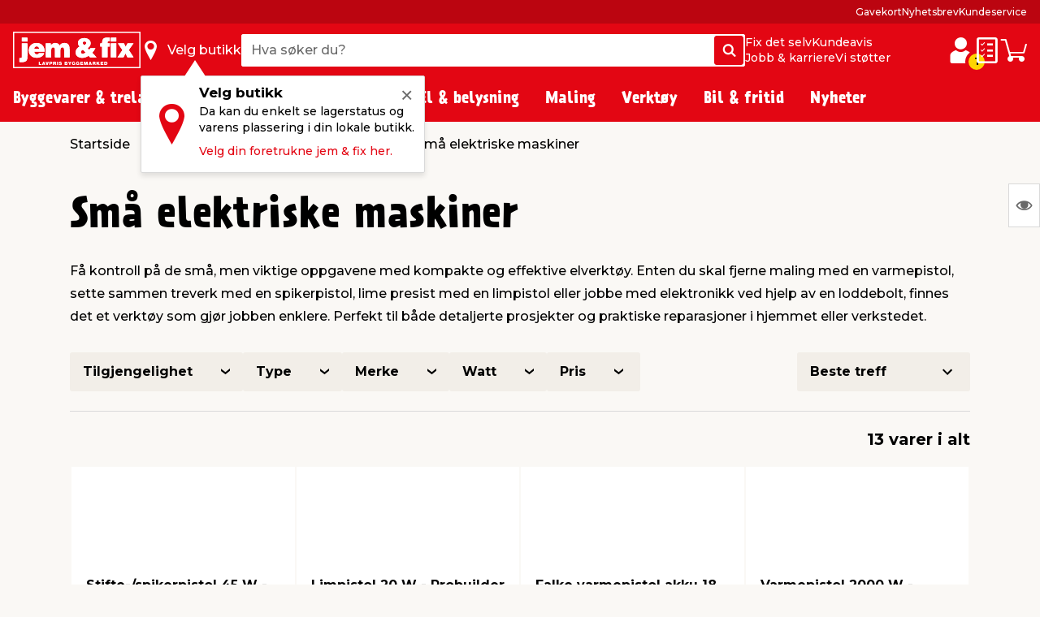

--- FILE ---
content_type: text/html; charset=utf-8
request_url: https://www.jemogfix.no/smaa-elektriske-maskiner/130104/
body_size: 45078
content:
<!DOCTYPE html>

<html lang="nb-NO">
<head>
    <script>
        document.documentElement.classList.add('js');
    </script>
    <style>
        .js .js-ssrContent {
            display: none;
        }
    </style>
    <meta charset="UTF-8">
    <meta http-equiv="X-UA-Compatible" content="IE=edge">
    <meta name="viewport" content="width=device-width, initial-scale=1, minimum-scale=1">
    <link rel="shortcut icon" type="image/ico" href="/favicon.ico" />
    <link rel="preload" as="font" crossorigin="anonymous" href="/content/fonts/icomoon/jemfix.woff2">
    <link rel="preload" as="font" crossorigin="anonymous" href="/content/fonts/Prater Sans Pro/PraterSansPro.woff2">
    <link rel="preload" as="font" crossorigin="anonymous" href="/content/fonts/Prater Sans Pro/PraterSansPro-Bold.woff2">
    <link rel="preconnect" href="https://fonts.googleapis.com">
    <link rel="preconnect" crossorigin href="https://fonts.gstatic.com">
    <link rel="stylesheet" href="https://fonts.googleapis.com/css2?family=Montserrat:wght@500;700&amp;display=swap">

    
    

    <title>Små elektriske maskiner - stort utvalg i jem & fix</title>


    <meta name="title" content="Små elektriske maskiner - stort utvalg i jem & fix" />

<meta name="description" content="Finn alt innen verktøy og små elektriske maskiner i jem & fix, for eksempel spikerpistol, limpistol og elhøvl." />
    <meta name="robots" content="all" />


    <meta property="og:title" content="Små elektriske maskiner - stort utvalg i jem & fix" />

    <meta property="og:description" content="Finn alt innen verktøy og små elektriske maskiner i jem & fix, for eksempel spikerpistol, limpistol og elhøvl." />

<meta property="og:image" content="https://media.jemogfix.dk/prod-mediafiles/no/vg/210/130104.jpg?v=638842165800000000" />


    <meta property="og:url" content="//www.jemogfix.no/smaa-elektriske-maskiner/130104/" />
    <link rel="canonical" href="https://www.jemogfix.no/smaa-elektriske-maskiner/130104/" />




    

<script>
    (function (w, d, s, l, i) {
        w[l] = w[l] || []; w[l].push({
            'gtm.start':
                new Date().getTime(), event: 'gtm.js'
        }); var f = d.getElementsByTagName(s)[0],
        j = d.createElement(s), dl = l != 'dataLayer' ? '&l=' + l : ''; j.async = true; j.src =
        'https://www.googletagmanager.com/gtm.js?id=' + i + dl; f.parentNode.insertBefore(j, f);
    })(window, document, 'script', 'dataLayer', 'GTM-NDVTMRH');
</script>
    <script>
        // Check if IE
        if (window.document.documentMode) {
            window.location = '/ie-warning/';
        }
    </script>

    <script>
        window.addEventListener('CookieInformationConsentGiven', function (event) {
            if (CookieInformation.getConsentGivenFor('cookie_cat_marketing')) {

                const sitegainerScript = document.createElement('script');

                sitegainerScript.src = 'https://cdn-sitegainer.com/5620760/es6/index.bundle.js';
                sitegainerScript.type = 'text/javascript';
                sitegainerScript.async = true;

                document.head.appendChild(sitegainerScript);
            }
        }, false);
    </script>
    


<script type="text/javascript">
    const hasEmailInUrl = window.location.href.includes('?email') || window.location.href.includes('&email');
    window.addEventListener('CookieInformationConsentGiven', function (event) {
        if (!hasEmailInUrl && CookieInformation.getConsentGivenFor('cookie_cat_marketing')) {
            window.raptor || (window.raptor = {
                q: [
                    { event: "trackevent", params: { p1: "pageview" } }
                ],
                push: function (event, params, options) {
                    this.q.push({ event: event, params: params, options: options });
                },
                customerId: "6101"
            });

            (function (d, t) {
                var g = d.createElement(t),
                    s = d.getElementsByTagName(t)[0];
                g.src = "//deliver.raptorstatic.com/script/raptor-3.0.min.js";
                g.async = "true";
                s.parentNode.insertBefore(g, s);
            }(document, "script"));
        }
    }, false);
</script>    <link rel="apple-touch-icon-precomposed" sizes="57x57" href="/content/images/favicon/apple/apple-touch-icon-57x57.png">
    <link rel="apple-touch-icon-precomposed" sizes="60x60" href="/content/images/favicon/apple/apple-touch-icon-60x60.png">
    <link rel="apple-touch-icon-precomposed" sizes="72x72" href="/content/images/favicon/apple/apple-touch-icon-72x72.png">
    <link rel="apple-touch-icon-precomposed" sizes="76x76" href="/content/images/favicon/apple/apple-touch-icon-76x76.png">
    <link rel="apple-touch-icon-precomposed" sizes="114x114" href="/content/images/favicon/apple/apple-touch-icon-114x114.png">
    <link rel="apple-touch-icon-precomposed" sizes="120x120" href="/content/images/favicon/apple/apple-touch-icon-120x120.png">
    <link rel="apple-touch-icon-precomposed" sizes="144x144" href="/content/images/favicon/apple/apple-touch-icon-144x144.png">
    <link rel="apple-touch-icon-precomposed" sizes="152x152" href="/content/images/favicon/apple/apple-touch-icon-152x152.png">
    <link rel="apple-touch-icon-precomposed" sizes="180x180" href="/content/images/favicon/apple/apple-touch-icon-180x180.png">
    <link rel="icon" type="image/png" sizes="192x192" href="/content/images/favicon/android-chrome/android-chrome-192x192.png">
    <link rel="icon" type="image/png" sizes="32x32" href="/content/images/favicon/favicon/favicon-32x32.png">
    <link rel="icon" type="image/png" sizes="96x96" href="/content/images/favicon/favicon/favicon-96x96.png">
    <link rel="icon" type="image/png" sizes="16x16" href="/content/images/favicon/favicon/favicon-16x16.png">
    <link rel="manifest" href="/content/images/favicon/manifest.json">
    <meta name="msapplication-TileImage" content="/content/images/favicon/microsoft/mstile-144x144.png">
    <meta name="theme-color" content="#e30613">
    <meta name="msapplication-TileColor" content="#e30613">
    <meta name="msapplication-config" content="/content/images/favicon/browserconfig.xml" />

    <link rel="preload" href="/content/./css/common.47b43783bdd05af45eda.css" as="style" /><link rel="stylesheet" href="/content/./css/common.47b43783bdd05af45eda.css">
    
        <script src="/App_Plugins/UmbracoForms/Assets/promise-polyfill/dist/polyfill.min.js?v=13.5.0" type="application/javascript"></script><script src="/App_Plugins/UmbracoForms/Assets/aspnet-client-validation/dist/aspnet-validation.min.js?v=13.5.0" type="application/javascript"></script>
    
    <script type="text/javascript">
        window.addEventListener('CookieInformationConsentGiven', function (event) {
            if (typeof CookieInformation !== 'undefined' && CookieInformation.getConsentGivenFor('cookie_cat_statistic')) {

        !function(T,l,y){var S=T.location,k="script",D="instrumentationKey",C="ingestionendpoint",I="disableExceptionTracking",E="ai.device.",b="toLowerCase",w="crossOrigin",N="POST",e="appInsightsSDK",t=y.name||"appInsights";(y.name||T[e])&&(T[e]=t);var n=T[t]||function(d){var g=!1,f=!1,m={initialize:!0,queue:[],sv:"5",version:2,config:d};function v(e,t){var n={},a="Browser";return n[E+"id"]=a[b](),n[E+"type"]=a,n["ai.operation.name"]=S&&S.pathname||"_unknown_",n["ai.internal.sdkVersion"]="javascript:snippet_"+(m.sv||m.version),{time:function(){var e=new Date;function t(e){var t=""+e;return 1===t.length&&(t="0"+t),t}return e.getUTCFullYear()+"-"+t(1+e.getUTCMonth())+"-"+t(e.getUTCDate())+"T"+t(e.getUTCHours())+":"+t(e.getUTCMinutes())+":"+t(e.getUTCSeconds())+"."+((e.getUTCMilliseconds()/1e3).toFixed(3)+"").slice(2,5)+"Z"}(),iKey:e,name:"Microsoft.ApplicationInsights."+e.replace(/-/g,"")+"."+t,sampleRate:100,tags:n,data:{baseData:{ver:2}}}}var h=d.url||y.src;if(h){function a(e){var t,n,a,i,r,o,s,c,u,p,l;g=!0,m.queue=[],f||(f=!0,t=h,s=function(){var e={},t=d.connectionString;if(t)for(var n=t.split(";"),a=0;a<n.length;a++){var i=n[a].split("=");2===i.length&&(e[i[0][b]()]=i[1])}if(!e[C]){var r=e.endpointsuffix,o=r?e.location:null;e[C]="https://"+(o?o+".":"")+"dc."+(r||"services.visualstudio.com")}return e}(),c=s[D]||d[D]||"",u=s[C],p=u?u+"/v2/track":d.endpointUrl,(l=[]).push((n="SDK LOAD Failure: Failed to load Application Insights SDK script (See stack for details)",a=t,i=p,(o=(r=v(c,"Exception")).data).baseType="ExceptionData",o.baseData.exceptions=[{typeName:"SDKLoadFailed",message:n.replace(/\./g,"-"),hasFullStack:!1,stack:n+"\nSnippet failed to load ["+a+"] -- Telemetry is disabled\nHelp Link: https://go.microsoft.com/fwlink/?linkid=2128109\nHost: "+(S&&S.pathname||"_unknown_")+"\nEndpoint: "+i,parsedStack:[]}],r)),l.push(function(e,t,n,a){var i=v(c,"Message"),r=i.data;r.baseType="MessageData";var o=r.baseData;return o.message='AI (Internal): 99 message:"'+("SDK LOAD Failure: Failed to load Application Insights SDK script (See stack for details) ("+n+")").replace(/\"/g,"")+'"',o.properties={endpoint:a},i}(0,0,t,p)),function(e,t){if(JSON){var n=T.fetch;if(n&&!y.useXhr)n(t,{method:N,body:JSON.stringify(e),mode:"cors"});else if(XMLHttpRequest){var a=new XMLHttpRequest;a.open(N,t),a.setRequestHeader("Content-type","application/json"),a.send(JSON.stringify(e))}}}(l,p))}function i(e,t){f||setTimeout(function(){!t&&m.core||a()},500)}var e=function(){var n=l.createElement(k);n.src=h;var e=y[w];return!e&&""!==e||"undefined"==n[w]||(n[w]=e),n.onload=i,n.onerror=a,n.onreadystatechange=function(e,t){"loaded"!==n.readyState&&"complete"!==n.readyState||i(0,t)},n}();y.ld<0?l.getElementsByTagName("head")[0].appendChild(e):setTimeout(function(){l.getElementsByTagName(k)[0].parentNode.appendChild(e)},y.ld||0)}try{m.cookie=l.cookie}catch(p){}function t(e){for(;e.length;)!function(t){m[t]=function(){var e=arguments;g||m.queue.push(function(){m[t].apply(m,e)})}}(e.pop())}var n="track",r="TrackPage",o="TrackEvent";t([n+"Event",n+"PageView",n+"Exception",n+"Trace",n+"DependencyData",n+"Metric",n+"PageViewPerformance","start"+r,"stop"+r,"start"+o,"stop"+o,"addTelemetryInitializer","setAuthenticatedUserContext","clearAuthenticatedUserContext","flush"]),m.SeverityLevel={Verbose:0,Information:1,Warning:2,Error:3,Critical:4};var s=(d.extensionConfig||{}).ApplicationInsightsAnalytics||{};if(!0!==d[I]&&!0!==s[I]){var c="onerror";t(["_"+c]);var u=T[c];T[c]=function(e,t,n,a,i){var r=u&&u(e,t,n,a,i);return!0!==r&&m["_"+c]({message:e,url:t,lineNumber:n,columnNumber:a,error:i}),r},d.autoExceptionInstrumented=!0}return m}(y.cfg);function a(){y.onInit&&y.onInit(n)}(T[t]=n).queue&&0===n.queue.length?(n.queue.push(a),n.trackPageView({})):a()}(window,document,{
src: "https://js.monitor.azure.com/scripts/b/ai.2.min.js", // The SDK URL Source
crossOrigin: "anonymous", 
cfg: { // Application Insights Configuration
    connectionString: 'InstrumentationKey=c376bc71-ebae-4f4e-8e36-7ccdd40f6278;IngestionEndpoint=https://westeurope-5.in.applicationinsights.azure.com/;LiveEndpoint=https://westeurope.livediagnostics.monitor.azure.com/;ApplicationId=92eecf19-82ea-4c50-89ee-577e46a3294a'
}});
                    }
        }, false);
    </script>
</head>
<body>
    

<noscript>
    <iframe src="https://www.googletagmanager.com/ns.html?id=GTM-NDVTMRH" height="0" width="0" style="display:none;visibility:hidden"></iframe>
</noscript>

    

            

<header class="header js-header">
    <div class="header__top js-headerTop">
        



            <script type="application/json" data-state="4ade9c52-9b5a-42e7-b0d2-50989e18f781">
                {"data":{"searchPageUrl":"/soek/","autosuggestUrl":"api/search/autosuggest/","brandsUrl":"/varemerker/","liveProductsStockInSingleStoreUrl":"api/stock/live/store/","liveProductStockInMultipleStoresUrl":"api/stock/live/item/","language":3,"enabledShowStoreLocation":true,"enableDeliveryCostIndicator":true,"documentTypeDictionary":{"001":"Brukerveiledning","002":"Monteringsveiledning","003":"Produktinformasjon","004":"Service","005":"Dataark","006":"Godkjenninger","007":"Greit å vite","008":"Test","009":"Testsertifikat","010":"Service-verksted","011":"Oppmåling","012":"Leveringsinformasjon","013":"Klagebehandling","014":"Rapporter regler","015":"Sikkerhetsdatablad","016":"Sertifikat","017":"Energimerke","018":"Garantibevis","019":"Deleliste","020":"Ytelseserklæring","021":"Katalog","700":"Anlegg - Komplett deleliste","701":"Anlegg - garantisertifikat","710":"Paneler - standard montasje","711":"Paneler - datablad","712":"Paneler - garantisertifikat","713":"Paneler – godkjennelser","720":"Inverter - liste over godkjente omformere","721":"Inverter - datablad","722":"Inverter - liste over godkjente omformere","730":"Beslag - standard montasje","731":"Beslag - garantisertifikat"},"productLocationDictionaryItems":[{"dictionaryItem":"Gatevarer utenfor gitterbur","locationIsBetween":[1,1]},{"dictionaryItem":"Gitterbur","locationIsBetween":[2,2]},{"dictionaryItem":"Vindfang side 1","locationIsBetween":[3,3]},{"dictionaryItem":"Vindfang side 2","locationIsBetween":[4,4]},{"dictionaryItem":"Kasseområde","locationIsBetween":[5,5]},{"dictionaryItem":"område rundt kassen","locationIsBetween":[10,99]},{"dictionaryItem":"Gang 1","locationIsBetween":[100,199]},{"dictionaryItem":"Gang 2","locationIsBetween":[200,299]},{"dictionaryItem":"Gang 3","locationIsBetween":[300,399]},{"dictionaryItem":"Gang 4","locationIsBetween":[400,499]},{"dictionaryItem":"Gang 5","locationIsBetween":[500,599]},{"dictionaryItem":"Gang 6","locationIsBetween":[600,699]},{"dictionaryItem":"Gang 7","locationIsBetween":[700,799]},{"dictionaryItem":"Halvtaket","locationIsBetween":[800,849]},{"dictionaryItem":"Utegård","locationIsBetween":[850,949]}]},"labels":{"searchPlaceholderText":"Hva søker du?","buttonSearchText":"Søk","sectionTitleProducts":"Produkter","sectionTitleBrands":"Merker","sectionTitleCategories":"Kategorier","sectionTitleArticles":"Film og artikler","sectionTitleDataSheets":"Datablader","sectionLinkProducts":"Vis alle produkter","sectionLinkBrands":"Vis alle merker","sectionLinkArticles":"Vis alle filmer og artikler","sectionLinkDataSheets":"Vis alle datablader","sectionTitlePreviousSearches":"Tidligere søk","buttonDeliveryCosts":"Frakt m.m. legges til","zeroResultText":"Beklager, ingen treff","productLocationSectionLabel":"Seksjon","productLocationBookcaseLabel":"Reol","generalError":"Vi beklager, noe gikk galt. Vennligst prøv igjen","productsPriceFor":"for","productsPricePr":"pr.","productStoreLabel":"Butikk","stocksOrderItem":"Bestillingsvare","productWebshopLabel":"Nettbutikk","productLocation.streetGoods":"Gatevarer","productLocation.windbreak":"Vindfanget","productLocation.availableInsideTheStore":"Finnes inne i butikken","productLocation.foundUnderTheCanopyInTheCourtyard":"Finnes under halvtaket på utegårdsplassen","productLocation.foundInTheCourtyard":"Finnes i utegården","productStoreInStockLabel":"på lager i","productStoreInStockNoNumberLabel":"På lager i","energyLabelDatasheetButton":"Produktdatablad","closeModalButton":"Lukk"}}
            </script>


            <script type="application/json" data-state="f9f75cb3-a424-4e37-b8c8-4b45cdf60530">
                {"data":{"checkoutUrl":"/webshop/checkout/","basketUrl":"/webshop/din-handlevogn/","shoppingListUrl":"/huskeliste/","basketSetProductAmountApiUrl":"api/basket/setproductamount","basketGetApiUrl":"api/basket","shoppingListGetApiUrl":"api/shoppinglist","enableDeliveryCostIndicator":true,"raptorConfiguration":{"numberOfRecommendations":3,"apiMethod":"GetRelatedItemsForBasket","raptorApiUrl":"api/recommendations/raptor","useGeolocation":false,"cookieIdentifier":"rsa"},"language":3,"productLocationDictionaryItems":[{"dictionaryItem":"Gatevarer utenfor gitterbur","locationIsBetween":[1,1]},{"dictionaryItem":"Gitterbur","locationIsBetween":[2,2]},{"dictionaryItem":"Vindfang side 1","locationIsBetween":[3,3]},{"dictionaryItem":"Vindfang side 2","locationIsBetween":[4,4]},{"dictionaryItem":"Kasseområde","locationIsBetween":[5,5]},{"dictionaryItem":"område rundt kassen","locationIsBetween":[10,99]},{"dictionaryItem":"Gang 1","locationIsBetween":[100,199]},{"dictionaryItem":"Gang 2","locationIsBetween":[200,299]},{"dictionaryItem":"Gang 3","locationIsBetween":[300,399]},{"dictionaryItem":"Gang 4","locationIsBetween":[400,499]},{"dictionaryItem":"Gang 5","locationIsBetween":[500,599]},{"dictionaryItem":"Gang 6","locationIsBetween":[600,699]},{"dictionaryItem":"Gang 7","locationIsBetween":[700,799]},{"dictionaryItem":"Halvtaket","locationIsBetween":[800,849]},{"dictionaryItem":"Utegård","locationIsBetween":[850,949]}]},"labels":{"buttonDeliveryCosts":"Frakt m.m. legges til","productLocationSectionLabel":"Seksjon","productLocationBookcaseLabel":"Reol","generalError":"Vi beklager, noe gikk galt. Vennligst prøv igjen","buttonShoppingListText":"Huskeliste","buttonCartText":"Handlevogn","productsPriceFor":"for","productsPricePr":"pr.","miniBasketGoToCheckout":"Gå til kassen","miniBaskeInfoText":"Bestillingen din er først bindende når vi har bekreftet bestillingen din","miniBasketSuggestionsTitle":"Andre har også kjøpt...","miniBasketTitle":"Handlekurven din","miniBasketViewBasket":"Se handlekurv","miniBasketProductCount":"(%s varer)","miniBasketProductCountSingular":"(1 vare)","miniBasketAddedItemTitle":"vare lagt til i handlekurven din","miniBasketAddedItemTitlePlural":"varer lagt til i handlekurven din","miniBasketAddToBasket":"Legg i handlekurv","miniBasketQuantity":"Antall","miniBasketContinueShopping":"Shop videre","totalPriceLabel":"Samlet pris","vatLabel":"Herav MVA","deliveryLabel":"Levering","itemsInTotalLabel":"Varer totalt","startedPalletsLabel":"Påbegynte paller","palletsForLabel":"Paller","removeButtonText":"Ta bort","headerDeliveryPrice":"Frakt","headerPalletsPrice":"Paller","energyLabelDatasheetButton":"Produktdatablad","closeModalButton":"Lukk","clickAndCollectFeeSummaryLabel":"Klikk \u0026 Hent gebyr"}}
            </script>


            <script type="application/json" data-state="a682829a-c6ad-4e2f-94c1-acab38efd5f7">
                {"data":{"storesServerTimeUrl":"/umbraco/api/store/getservertime","storesUrl":"/butikker-og-aapningstider/","isDriveInEnabled":false,"isCityStoreEnabled":false,"showAlternativeStores":true,"enableDeliveryCostIndicator":true,"mitJemFixUrl":"/mitt-jem-fix/","language":3,"getByQueryApi":"/api/Google/GetByQuery","getByLatLngApi":"/api/Google/GetByLatLng","findNearestStoresByAspect4NumberApi":"/api/Google/FindNearestStoresByAspect4Number","getStoreScheduleApi":"/api/schedules/GetStoreSchedule","getStoreInfoApi":"/umbraco/api/store/GetStoreInfo","chooseStorePopUpEnabled":true},"labels":{"generalError":"Vi beklager, noe gikk galt. Vennligst prøv igjen","buttonFindStoreText":"Velg butikk","storeChooserInStockLabel":"på lager","storeChooserNotInStockLabel":"Ikke på lager","storeChooserTitle":"Velg butikk","storeChooserUseMyLocationButtonText":"Bruk posisjonen min","storeChooserSearchFieldPlaceholder":"Søk etter postnummer eller sted","storeChooserDriveInToggleLabel":"Vis kun butikker med Drive inn","storeChooserCityStoreToggleLabel":"Kun Citybutikker","storeChooserNoFilterResultsMessage":"Ingen butikker fundet med dine valg","storeChooserChooseButtonText":"Velg","storeChooserRemoveButtonText":"Tilbakestill","storeSeparatorSymbol":"|","storeChooserPhoneLabel":"tlf.","storeChooserInfoLinkText":"Butikkinfo","storeChooserLoadMoreButtonText":"Last inn flere","storeChooserLocationErrorMessage":"Noe gikk galt. Hvis posisjonen ikke fungerer, kan det hende du må gi oss tillatelse til posisjonen din i nettleseren din. Eller du kan skrive inn sted eller postnummer i søkefeltet.","storeChooserSeeAllStoresLinkText":"Se alle butikker","storeChooserOpeningHoursButtonText":"Åpningstider","storeChooserChangeStoreButtonText":"Endre butikk","storeOpeningHours0":"Mandag","storeOpeningHours1":"Tirsdag","storeOpeningHours2":"Onsdag","storeOpeningHours3":"Torsdag","storeOpeningHours4":"Fredag","storeOpeningHours5":"Lørdag","storeOpeningHours6":"Søndag","storeOpeningHoursClosed":"Stengt","storeOpeningHoursStatusClosed":"Stengt","storeOpeningHoursStatusOpenToday":"Åpent i dag","storeOpeningHoursStatusWillOpenTomorrow":"Åpner i morgen","storeOpeningHoursStatusOpenEveryday":"Åpent mandag til lørdag","storeOpeningHoursStatusOpensInXMinutes":"Åpner om %s min","storeOpeningHoursStatusClosesInXMinutes":"Stenger om %s min","storeChooseStoreReminderTitle":"Velg butikk","storeChooseStoreReminderBody":"Da kan du enkelt se lagerstatus og varens plassering i din lokale butikk.","storeChooseStoreReminderLink":"Velg din foretrukne jem \u0026 fix her.","storeChooseStoreOpeningHours":"Åpningstider"}}
            </script>


            <script type="application/json" data-state="014d94cf-c0f0-491a-9a77-8dfd69b1ec04">
                {"data":{"popUpBodyText":"\u003cul\u003e\n\u003cli\u003eFå en rask oversikt over dine tidligere kjøp\u003c/li\u003e\n\u003cli\u003eLagre adresseinformasjonen din, slik at betalingen går lynraskt neste gang\u003c/li\u003e\n\u003cli\u003eFinn manualer og informasjon om produktene du allerede har kjøpt\u003c/li\u003e\n\u003c/ul\u003e","loginPageUrl":"/mitt-jem-fix/logg-paa/","createUserPageUrl":"/mitt-jem-fix/opprett-bruker/","mitJemFixFrontpageUrl":"/mitt-jem-fix/","animationTimer":15},"labels":{"loginButtonText":"Logg inn / Opprett profil","loginButtonLabel":"Logg inn","createButtonLabel":"Opprett Mitt jem \u0026 fix","popupHeaderText":"Fordeler med min jem \u0026 fix"}}
            </script>

            <div class="header__primary force-print-graphics">
                <div class="container-fluid header__container">
                    <div class="header__bar">
                    <a class="header__logo" href="/">


                            <img src="/content/svgs/jemfix-logo-no.svg" alt="jem &amp; fix" width="157" />
                        </a>

                     <div>
                        <span class="header__find-butik header__link header__link--with-icon js-headerStoreChooserPlaceholder">
                            <span class="header__icon header__find-butik-icon jf-icon jf-icon-find-butik me-md-2" aria-hidden="true"></span>
                            <span class="d-none d-md-block">Velg butikk</span>
                        </span>
                        <vue-header-store-chooser data-id="a682829a-c6ad-4e2f-94c1-acab38efd5f7"></vue-header-store-chooser>
                    </div>

                    <div class="header__search-container flex-grow-1 flex-shrink-0">
                            <div class="header__search">
                                <div class="header-search w-100 form-control">
                                    <label for="search-init" class="visually-hidden">Hva s&#xF8;ker du?</label>
                                    <input id="search-init" type="text" placeholder="Hva s&#xF8;ker du?" readonly class="header-search__search-input form-control__field" />
                                    <span class="header-search__search-button btn btn-primary d-none d-sm-flex">
                                        <span class="jf-icon jf-icon-soeg"></span>
                                        <span class="visually-hidden">S&#xF8;k</span>
                                    </span>
                                    <span class="header-search__search-button d-sm-none">
                                        <span class="jf-icon jf-icon-soeg"></span>
                                    </span>
                                </div>
                                <vue-header-search class="header__search-app" data-id="4ade9c52-9b5a-42e7-b0d2-50989e18f781"></vue-header-search>
                            </div>
                        </div>
                        <div class="header__mini-menu d-none d-lg-block">
                            
        <div class="header__mini-menu-items-wrapper">
                <div class="header__mini-menu-items">
                    <a href="/fix-det-selv/" class="header__link">Fix det selv</a>
                        <a href="/kundeavis/" class="header__link">Kundeavis</a>
                </div>
                <div class="header__mini-menu-items">
                    <a href="/jobb-karriere/" class="header__link">Jobb &amp; karriere</a>
                        <a href="/sponsorater/dere-fixer-vi-stoetter/" class="header__link">Vi st&#xF8;tter</a>
                </div>
        </div>

                        </div>
                    <div class="ms-lg-auto d-flex flex-shrink-0">
                            <div class="d-flex gap-4">
                                <vue-login-popup data-id="014d94cf-c0f0-491a-9a77-8dfd69b1ec04"></vue-login-popup>
                                <div class="d-flex gap-4 js-miniBasketPlaceholder">
                                    <a class="header__link header__link--with-icon" title="Huskeliste">
                                        <span class="jf-icon jf-icon-list header__icon"></span>
                                        <span class="visually-hidden">Huskeliste</span>
                                    </a>
                                    <a class="header__link header__link--with-icon" title="Handlevogn">
                                        <span class="jf-icon jf-icon-kurv header__icon"></span>
                                        <span class="visually-hidden">Handlevogn</span>
                                    </a>
                                </div>
                                <vue-mini-basket data-id="f9f75cb3-a424-4e37-b8c8-4b45cdf60530"></vue-mini-basket>
                            </div>
                        </div>
                        <button type="button" class="ms-auto d-lg-none header__burgermenu-button js-headerBurgerMenuButton">
                            <span class="jf-icon jf-icon-burgermenu header__icon"></span>
                            <span class="visually-hidden">Meny</span>
                        </button>
                    </div>
                </div>
            </div>
            <div class="header__secondary d-none d-lg-block js-headerSecondary">
                <div class="container-fluid header__container">
                    <div class="header__tiny-menu">
                        
    <div class="header__tiny-menu-items">
            <a href="/gavekort/" target="" class="header__link">Gavekort</a>
            <a href="/nyhetsbrev/" target="" class="header__link">Nyhetsbrev</a>
            <a href="/kundeservice/" target="" class="header__link">Kundeservice</a>
    </div>

                    </div>
                </div>
            </div>

    </div>


        <div class="header__menu js-headerMenu">
            <div class="container-fluid header__container header__menu-inner">
                <button type="button" class="d-lg-none header__close-button js-headerCloseMenuButton">
                    <span class="header__close-button-inner"></span>
                    <span class="visually-hidden">Lukk</span>
                </button>
                <div class="header__menu-body js-mainMenuBody">
                    <div class="main-menu__mobile-container js-mainMenuMobileContainer">
                        <a href="/mitt-jem-fix/" class="header__login-link d-lg-none mb-2">
                            <span class="jf-icon jf-icon-login header__login-icon"></span>
                            <span>Logg inn / Opprett profil</span>
                        </a>

                        

<div class="main-menu mb-3 mb-lg-0">
        <div class="main-menu__item js-mainMenuItem" data-category="14">
            <button type="button" class="main-menu__button main-menu__mobil-link js-mainMenuButton">
                <span class="main-menu__mobil-link-icon d-lg-none" style='background-image: url()'></span>
                <span>Byggevarer & trelast</span>
            </button>

            <div class="main-menu__dropdown js-mainMenuDropdown">
                <div class="main-menu__container container-fluid header__container">
                    <div class="row main-menu__row">
                            <div class="main-menu__column col-lg-3 col-xl-2">
                                <div class="main-menu__level-two-container">
                                    <button type="button" class="main-menu__back-button d-lg-none mb-4 js-mainMenuBackButton">Tilbake</button>
                                    <a href="/byggevarer-trelast/14/" class="main-menu__see-all">Se alt i <span>Byggevarer & trelast</span></a>
                                        <a href="/festemidler/1408/" title="Festemidler" class="main-menu__sublink main-menu__mobil-link js-mainMenuLevelTwoButton is-active" data-category="1408">
                                            Festemidler
                                         </a>
                                        <a href="/gulv-tak-og-vegger/1404/" title="Gulv, tak og vegger" class="main-menu__sublink main-menu__mobil-link js-mainMenuLevelTwoButton " data-category="1404">
                                            Gulv, tak og vegger
                                         </a>
                                        <a href="/doerer-og-tilbehoer/1403/" title="D&#xF8;rer og tilbeh&#xF8;r" class="main-menu__sublink main-menu__mobil-link js-mainMenuLevelTwoButton " data-category="1403">
                                            Dører og tilbehør
                                         </a>
                                        <a href="/bygningsplater/1402/" title="Bygningsplater" class="main-menu__sublink main-menu__mobil-link js-mainMenuLevelTwoButton " data-category="1402">
                                            Bygningsplater
                                         </a>
                                        <a href="/trevirke-og-terrassebord/1401/" title="Trevirke og terrassebord" class="main-menu__sublink main-menu__mobil-link js-mainMenuLevelTwoButton " data-category="1401">
                                            Trevirke og terrassebord
                                         </a>
                                        <a href="/bygging/1405/" title="Bygging" class="main-menu__sublink main-menu__mobil-link js-mainMenuLevelTwoButton " data-category="1405">
                                            Bygging
                                         </a>
                                        <a href="/tak/1406/" title="Tak" class="main-menu__sublink main-menu__mobil-link js-mainMenuLevelTwoButton " data-category="1406">
                                            Tak
                                         </a>
                                        <a href="/stiger-stillas/1407/" title="Stiger &amp; stillas" class="main-menu__sublink main-menu__mobil-link js-mainMenuLevelTwoButton " data-category="1407">
                                            Stiger & stillas
                                         </a>
                                </div>

                            </div>
                            <div class="main-menu__column col-lg-6 col-xl-7">
                                        <div class='main-menu__level-three-container js-mainMenuLevelThreeContainer is-visible'>
                                            <a href="/festemidler/1408/" class="main-menu__see-all mb-3">Se alt i <span>Festemidler</span></a>

                                            <p class="main-menu__level-three-title">Festemidler</p>

                                            <div class="main-menu__level-three-items">
                                                    <a href="/bolter-muttere/140804/" class="main-menu__sublink main-menu__sublink--level-three">Bolter & muttere</a>
                                                    <a href="/bygningsbeslag/140801/" class="main-menu__sublink main-menu__sublink--level-three">Bygningsbeslag</a>
                                                    <a href="/plugger-dybler/140805/" class="main-menu__sublink main-menu__sublink--level-three">Plugger & dybler</a>
                                                    <a href="/gjengestenger/140803/" class="main-menu__sublink main-menu__sublink--level-three">Gjengestenger</a>
                                                    <a href="/kjettinger-vaiere/140802/" class="main-menu__sublink main-menu__sublink--level-three">Kjettinger & vaiere</a>
                                                    <a href="/tau-snor/140807/" class="main-menu__sublink main-menu__sublink--level-three">Tau & snor</a>
                                                    <a href="/skruer/140809/" class="main-menu__sublink main-menu__sublink--level-three">Skruer</a>
                                                    <a href="/skiver/140806/" class="main-menu__sublink main-menu__sublink--level-three">Skiver</a>
                                                    <a href="/spiker/140808/" class="main-menu__sublink main-menu__sublink--level-three">Spiker</a>
                                            </div>

                                        </div>
                                        <div class='main-menu__level-three-container js-mainMenuLevelThreeContainer '>
                                            <a href="/gulv-tak-og-vegger/1404/" class="main-menu__see-all mb-3">Se alt i <span>Gulv, tak og vegger</span></a>

                                            <p class="main-menu__level-three-title">Gulv, tak og vegger</p>

                                            <div class="main-menu__level-three-items">
                                                    <a href="/fugeprodukter/140402/" class="main-menu__sublink main-menu__sublink--level-three">Fugeprodukter</a>
                                                    <a href="/gulv/140403/" class="main-menu__sublink main-menu__sublink--level-three">Gulv</a>
                                                    <a href="/gulvunderlag/140404/" class="main-menu__sublink main-menu__sublink--level-three">Gulvunderlag</a>
                                                    <a href="/kiler/140405/" class="main-menu__sublink main-menu__sublink--level-three">Kiler</a>
                                                    <a href="/lister/140406/" class="main-menu__sublink main-menu__sublink--level-three">Lister</a>
                                                    <a href="/takpanel/140407/" class="main-menu__sublink main-menu__sublink--level-three">Takpanel</a>
                                                    <a href="/profillister/140408/" class="main-menu__sublink main-menu__sublink--level-three">Profillister</a>
                                                    <a href="/veggpanel/140410/" class="main-menu__sublink main-menu__sublink--level-three">Veggpanel</a>
                                                    <a href="/tilbehoer-til-gulv-tak-og-vegger/140409/" class="main-menu__sublink main-menu__sublink--level-three">Tilbehør til gulv, tak og vegger</a>
                                                    <a href="/akustikkpanel/140411/" class="main-menu__sublink main-menu__sublink--level-three">Akustikkpanel</a>
                                            </div>

                                        </div>
                                        <div class='main-menu__level-three-container js-mainMenuLevelThreeContainer '>
                                            <a href="/doerer-og-tilbehoer/1403/" class="main-menu__see-all mb-3">Se alt i <span>Dører og tilbehør</span></a>

                                            <p class="main-menu__level-three-title">Dører og tilbehør</p>

                                            <div class="main-menu__level-three-items">
                                                    <a href="/doer-vindusbeslag/140301/" class="main-menu__sublink main-menu__sublink--level-three">Dør- & vindusbeslag</a>
                                                    <a href="/doerhaandtak-noekkelsylindere/140302/" class="main-menu__sublink main-menu__sublink--level-three">Dørhåndtak & nøkkelsylindere</a>
                                                    <a href="/doerer-karmer/140305/" class="main-menu__sublink main-menu__sublink--level-three">Dører & karmer</a>
                                                    <a href="/garasjeportaapnere-og-tilbehoer/140303/" class="main-menu__sublink main-menu__sublink--level-three">Garasjeportåpnere og tilbehør</a>
                                                    <a href="/grep-hengsler/140304/" class="main-menu__sublink main-menu__sublink--level-three">Grep & hengsler</a>
                                                    <a href="/laasebeslag/140306/" class="main-menu__sublink main-menu__sublink--level-three">Låsebeslag</a>
                                                    <a href="/tetningslister/140307/" class="main-menu__sublink main-menu__sublink--level-three">Tetningslister</a>
                                            </div>

                                        </div>
                                        <div class='main-menu__level-three-container js-mainMenuLevelThreeContainer '>
                                            <a href="/bygningsplater/1402/" class="main-menu__see-all mb-3">Se alt i <span>Bygningsplater</span></a>

                                            <p class="main-menu__level-three-title">Bygningsplater</p>

                                            <div class="main-menu__level-three-items">
                                                    <a href="/akrylplater/140207/" class="main-menu__sublink main-menu__sublink--level-three">Akrylplater</a>
                                                    <a href="/gipsplater/140203/" class="main-menu__sublink main-menu__sublink--level-three">Gipsplater</a>
                                                    <a href="/kryssfiner/140202/" class="main-menu__sublink main-menu__sublink--level-three">Kryssfiner</a>
                                                    <a href="/mdf-plater/140206/" class="main-menu__sublink main-menu__sublink--level-three">MDF-plater</a>
                                                    <a href="/osb-sponplater/140201/" class="main-menu__sublink main-menu__sublink--level-three">OSB & sponplater</a>
                                                    <a href="/plast-skumplater/140205/" class="main-menu__sublink main-menu__sublink--level-three">Plast- & skumplater</a>
                                                    <a href="/trefiberplater/140204/" class="main-menu__sublink main-menu__sublink--level-three">Trefiberplater</a>
                                                    <a href="/staalplater/140209/" class="main-menu__sublink main-menu__sublink--level-three">Stålplater</a>
                                                    <a href="/kjoekkenplater/140210/" class="main-menu__sublink main-menu__sublink--level-three">Kjøkkenplater</a>
                                                    <a href="/kledningsplater/140208/" class="main-menu__sublink main-menu__sublink--level-three">Kledningsplater</a>
                                                    <a href="/fibersement/140211/" class="main-menu__sublink main-menu__sublink--level-three">Fibersement</a>
                                            </div>

                                        </div>
                                        <div class='main-menu__level-three-container js-mainMenuLevelThreeContainer '>
                                            <a href="/trevirke-og-terrassebord/1401/" class="main-menu__see-all mb-3">Se alt i <span>Trevirke og terrassebord</span></a>

                                            <p class="main-menu__level-three-title">Trevirke og terrassebord</p>

                                            <div class="main-menu__level-three-items">
                                                    <a href="/impregnert-tre/140102/" class="main-menu__sublink main-menu__sublink--level-three">Impregnert tre</a>
                                                    <a href="/ubehandlet-tre/140101/" class="main-menu__sublink main-menu__sublink--level-three">Ubehandlet tre</a>
                                                    <a href="/terrassebord/140106/" class="main-menu__sublink main-menu__sublink--level-three">Terrassebord</a>
                                            </div>

                                        </div>
                                        <div class='main-menu__level-three-container js-mainMenuLevelThreeContainer '>
                                            <a href="/bygging/1405/" class="main-menu__see-all mb-3">Se alt i <span>Bygging</span></a>

                                            <p class="main-menu__level-three-title">Bygging</p>

                                            <div class="main-menu__level-three-items">
                                                    <a href="/sement-moertel/140504/" class="main-menu__sublink main-menu__sublink--level-three">Sement & mørtel</a>
                                                    <a href="/fundament/140503/" class="main-menu__sublink main-menu__sublink--level-three">Fundament</a>
                                                    <a href="/isolasjon/140502/" class="main-menu__sublink main-menu__sublink--level-three">Isolasjon</a>
                                                    <a href="/armeringsnett/140501/" class="main-menu__sublink main-menu__sublink--level-three">Armeringsnett</a>
                                                    <a href="/sand-grus/140505/" class="main-menu__sublink main-menu__sublink--level-three">Sand & grus</a>
                                            </div>

                                        </div>
                                        <div class='main-menu__level-three-container js-mainMenuLevelThreeContainer '>
                                            <a href="/tak/1406/" class="main-menu__see-all mb-3">Se alt i <span>Tak</span></a>

                                            <p class="main-menu__level-three-title">Tak</p>

                                            <div class="main-menu__level-three-items">
                                                    <a href="/takpapp-asfalt/140602/" class="main-menu__sublink main-menu__sublink--level-three">Takpapp & asfalt</a>
                                                    <a href="/takplater/140603/" class="main-menu__sublink main-menu__sublink--level-three">Takplater</a>
                                                    <a href="/takrenner/140604/" class="main-menu__sublink main-menu__sublink--level-three">Takrenner</a>
                                            </div>

                                        </div>
                                        <div class='main-menu__level-three-container js-mainMenuLevelThreeContainer '>
                                            <a href="/stiger-stillas/1407/" class="main-menu__see-all mb-3">Se alt i <span>Stiger & stillas</span></a>

                                            <p class="main-menu__level-three-title">Stiger & stillas</p>

                                            <div class="main-menu__level-three-items">
                                                    <a href="/stiger/140702/" class="main-menu__sublink main-menu__sublink--level-three">Stiger</a>
                                                    <a href="/trappestiger/140703/" class="main-menu__sublink main-menu__sublink--level-three">Trappestiger</a>
                                                    <a href="/stillas/140701/" class="main-menu__sublink main-menu__sublink--level-three">Stillas</a>
                                            </div>

                                        </div>
                            </div>
                        <div class="col-lg-3 col-xl-3">
                            <div class="d-none d-lg-block main-menu__product-or-content">
                                <script type="application/json" data-state="b161c209-1e49-40f5-8aa6-79d8a601e346">
{"data":{"category":"14","hasDeliveryCostIndicator":true},"labels":{"productLocationSectionLabel":"Seksjon","productLocationBookcaseLabel":"Reol","productSeeMoreButton":"Se mer","buttonDeliveryCosts":"Frakt m.m. legges til","productsPriceFor":"for","productsPricePr":"pr.","productStoreLabel":"Butikk","stocksOrderItem":"Bestillingsvare","productWebshopLabel":"Nettbutikk","productLocation.streetGoods":"Gatevarer","productLocation.windbreak":"Vindfanget","productLocation.availableInsideTheStore":"Finnes inne i butikken","productLocation.foundUnderTheCanopyInTheCourtyard":"Finnes under halvtaket på utegårdsplassen","productLocation.foundInTheCourtyard":"Finnes i utegården","productStoreInStockLabel":"på lager i","productStoreInStockNoNumberLabel":"På lager i","energyLabelDatasheetButton":"Produktdatablad","closeModalButton":"Lukk"}}                                </script>
                                <vue-main-menu-product-or-content data-id="b161c209-1e49-40f5-8aa6-79d8a601e346"></vue-main-menu-product-or-content>
                            </div>
                        </div>
                    </div>
                </div>
            </div>
        </div>
        <div class="main-menu__item js-mainMenuItem" data-category="12">
            <button type="button" class="main-menu__button main-menu__mobil-link js-mainMenuButton">
                <span class="main-menu__mobil-link-icon d-lg-none" style='background-image: url()'></span>
                <span>Hagen</span>
            </button>

            <div class="main-menu__dropdown js-mainMenuDropdown">
                <div class="main-menu__container container-fluid header__container">
                    <div class="row main-menu__row">
                            <div class="main-menu__column col-lg-3 col-xl-2">
                                <div class="main-menu__level-two-container">
                                    <button type="button" class="main-menu__back-button d-lg-none mb-4 js-mainMenuBackButton">Tilbake</button>
                                    <a href="/hagen/12/" class="main-menu__see-all">Se alt i <span>Hagen</span></a>
                                        <a href="/anlegg/1207/" title="Anlegg" class="main-menu__sublink main-menu__mobil-link js-mainMenuLevelTwoButton is-active" data-category="1207">
                                            Anlegg
                                         </a>
                                        <a href="/gjerder-levegger/1211/" title="Gjerder &amp; levegger" class="main-menu__sublink main-menu__mobil-link js-mainMenuLevelTwoButton " data-category="1211">
                                            Gjerder & levegger
                                         </a>
                                        <a href="/hagemoebler/1208/" title="Hagem&#xF8;bler" class="main-menu__sublink main-menu__mobil-link js-mainMenuLevelTwoButton " data-category="1208">
                                            Hagemøbler
                                         </a>
                                        <a href="/hageredskaper/1201/" title="Hageredskaper" class="main-menu__sublink main-menu__mobil-link js-mainMenuLevelTwoButton " data-category="1201">
                                            Hageredskaper
                                         </a>
                                        <a href="/hageoppbevaring/1210/" title="Hageoppbevaring" class="main-menu__sublink main-menu__mobil-link js-mainMenuLevelTwoButton " data-category="1210">
                                            Hageoppbevaring
                                         </a>
                                        <a href="/hageinnredning/1205/" title="Hageinnredning" class="main-menu__sublink main-menu__mobil-link js-mainMenuLevelTwoButton " data-category="1205">
                                            Hageinnredning
                                         </a>
                                        <a href="/grill/1203/" title="Grill" class="main-menu__sublink main-menu__mobil-link js-mainMenuLevelTwoButton " data-category="1203">
                                            Grill
                                         </a>
                                        <a href="/vanning/1204/" title="Vanning" class="main-menu__sublink main-menu__mobil-link js-mainMenuLevelTwoButton " data-category="1204">
                                            Vanning
                                         </a>
                                        <a href="/beplantning/1206/" title="Beplantning" class="main-menu__sublink main-menu__mobil-link js-mainMenuLevelTwoButton " data-category="1206">
                                            Beplantning
                                         </a>
                                        <a href="/skadedyr-ugress/1209/" title="Skadedyr &amp; ugress" class="main-menu__sublink main-menu__mobil-link js-mainMenuLevelTwoButton " data-category="1209">
                                            Skadedyr & ugress
                                         </a>
                                </div>

                            </div>
                            <div class="main-menu__column col-lg-6 col-xl-7">
                                        <div class='main-menu__level-three-container js-mainMenuLevelThreeContainer is-visible'>
                                            <a href="/anlegg/1207/" class="main-menu__see-all mb-3">Se alt i <span>Anlegg</span></a>

                                            <p class="main-menu__level-three-title">Anlegg</p>

                                            <div class="main-menu__level-three-items">
                                                    <a href="/heller-belegningsstein/120702/" class="main-menu__sublink main-menu__sublink--level-three">Heller & belegningsstein</a>
                                                    <a href="/drensroer/120710/" class="main-menu__sublink main-menu__sublink--level-three">Drensrør</a>
                                                    <a href="/tilbehoer-til-anlegg/120709/" class="main-menu__sublink main-menu__sublink--level-three">Tilbehør til anlegg</a>
                                            </div>

                                        </div>
                                        <div class='main-menu__level-three-container js-mainMenuLevelThreeContainer '>
                                            <a href="/gjerder-levegger/1211/" class="main-menu__see-all mb-3">Se alt i <span>Gjerder & levegger</span></a>

                                            <p class="main-menu__level-three-title">Gjerder & levegger</p>

                                            <div class="main-menu__level-three-items">
                                                    <a href="/gjerder/121101/" class="main-menu__sublink main-menu__sublink--level-three">Gjerder</a>
                                                    <a href="/levegger/121103/" class="main-menu__sublink main-menu__sublink--level-three">Levegger</a>
                                                    <a href="/hageporter/121105/" class="main-menu__sublink main-menu__sublink--level-three">Hageporter</a>
                                                    <a href="/nettinggjerder/121106/" class="main-menu__sublink main-menu__sublink--level-three">Nettinggjerder</a>
                                                    <a href="/bedkanter-minigjerder/121107/" class="main-menu__sublink main-menu__sublink--level-three">Bedkanter & minigjerder</a>
                                                    <a href="/stolper-paaler/121109/" class="main-menu__sublink main-menu__sublink--level-three">Stolper & påler</a>
                                            </div>

                                        </div>
                                        <div class='main-menu__level-three-container js-mainMenuLevelThreeContainer '>
                                            <a href="/hagemoebler/1208/" class="main-menu__see-all mb-3">Se alt i <span>Hagemøbler</span></a>

                                            <p class="main-menu__level-three-title">Hagemøbler</p>

                                            <div class="main-menu__level-three-items">
                                                    <a href="/hagebord/120804/" class="main-menu__sublink main-menu__sublink--level-three">Hagebord</a>
                                                    <a href="/hagestoler/120806/" class="main-menu__sublink main-menu__sublink--level-three">Hagestoler</a>
                                                    <a href="/hageputer/120802/" class="main-menu__sublink main-menu__sublink--level-three">Hageputer</a>
                                                    <a href="/solsenger/120803/" class="main-menu__sublink main-menu__sublink--level-three">Solsenger</a>
                                                    <a href="/loungemoebler/120810/" class="main-menu__sublink main-menu__sublink--level-three">Loungemøbler</a>
                                                    <a href="/parasoller-og-markiser/120801/" class="main-menu__sublink main-menu__sublink--level-three">Parasoller og markiser</a>
                                                    <a href="/paviljonger-partytelt/120807/" class="main-menu__sublink main-menu__sublink--level-three">Paviljonger & partytelt</a>
                                                    <a href="/terrassevarmere/120809/" class="main-menu__sublink main-menu__sublink--level-three">Terrassevarmere</a>
                                                    <a href="/putekasser/120811/" class="main-menu__sublink main-menu__sublink--level-three">Putekasser</a>
                                                    <a href="/hagebenker/120812/" class="main-menu__sublink main-menu__sublink--level-three">Hagebenker</a>
                                                    <a href="/kafebord-og-stoler/120813/" class="main-menu__sublink main-menu__sublink--level-three">Kafébord og stoler</a>
                                                    <a href="/oevrige-hagemoebler/120815/" class="main-menu__sublink main-menu__sublink--level-three">Øvrige hagemøbler</a>
                                                    <a href="/overtrekk-til-parasoller-hagemoebler/120816/" class="main-menu__sublink main-menu__sublink--level-three">Overtrekk til parasoller & hagemøbler</a>
                                                    <a href="/benkesett/120814/" class="main-menu__sublink main-menu__sublink--level-three">Benkesett</a>
                                            </div>

                                        </div>
                                        <div class='main-menu__level-three-container js-mainMenuLevelThreeContainer '>
                                            <a href="/hageredskaper/1201/" class="main-menu__see-all mb-3">Se alt i <span>Hageredskaper</span></a>

                                            <p class="main-menu__level-three-title">Hageredskaper</p>

                                            <div class="main-menu__level-three-items">
                                                    <a href="/beskjaering/120104/" class="main-menu__sublink main-menu__sublink--level-three">Beskjæring</a>
                                                    <a href="/hageredskaper-for-barn/120111/" class="main-menu__sublink main-menu__sublink--level-three">Hageredskaper for barn</a>
                                                    <a href="/haandredskaper/120105/" class="main-menu__sublink main-menu__sublink--level-three">Håndredskaper</a>
                                                    <a href="/koster/120103/" class="main-menu__sublink main-menu__sublink--level-three">Koster</a>
                                                    <a href="/river-og-raker/120101/" class="main-menu__sublink main-menu__sublink--level-three">River og raker</a>
                                                    <a href="/skuffer-og-spader/120102/" class="main-menu__sublink main-menu__sublink--level-three">Skuffer og spader</a>
                                                    <a href="/snoerydding/120107/" class="main-menu__sublink main-menu__sublink--level-three">Snørydding</a>
                                                    <a href="/trillebaar/120106/" class="main-menu__sublink main-menu__sublink--level-three">Trillebår</a>
                                                    <a href="/redskapsoppheng/120109/" class="main-menu__sublink main-menu__sublink--level-three">Redskapsoppheng</a>
                                                    <a href="/oevrige-hageredskaper/120110/" class="main-menu__sublink main-menu__sublink--level-three">Øvrige hageredskaper</a>
                                                    <a href="/sekketraller/120112/" class="main-menu__sublink main-menu__sublink--level-three">Sekketraller</a>
                                            </div>

                                        </div>
                                        <div class='main-menu__level-three-container js-mainMenuLevelThreeContainer '>
                                            <a href="/hageoppbevaring/1210/" class="main-menu__see-all mb-3">Se alt i <span>Hageoppbevaring</span></a>

                                            <p class="main-menu__level-three-title">Hageoppbevaring</p>

                                            <div class="main-menu__level-three-items">
                                                    <a href="/hytter-boder/121002/" class="main-menu__sublink main-menu__sublink--level-three">Hytter & boder</a>
                                                    <a href="/garasjer/121001/" class="main-menu__sublink main-menu__sublink--level-three">Garasjer</a>
                                                    <a href="/drivhus-veggdrivhus/121003/" class="main-menu__sublink main-menu__sublink--level-three">Drivhus & veggdrivhus</a>
                                                    <a href="/drivhustilbehoer/121007/" class="main-menu__sublink main-menu__sublink--level-three">Drivhustilbehør</a>
                                                    <a href="/presenninger/121008/" class="main-menu__sublink main-menu__sublink--level-three">Presenninger</a>
                                                    <a href="/redskapsboder/121004/" class="main-menu__sublink main-menu__sublink--level-three">Redskapsboder</a>
                                            </div>

                                        </div>
                                        <div class='main-menu__level-three-container js-mainMenuLevelThreeContainer '>
                                            <a href="/hageinnredning/1205/" class="main-menu__see-all mb-3">Se alt i <span>Hageinnredning</span></a>

                                            <p class="main-menu__level-three-title">Hageinnredning</p>

                                            <div class="main-menu__level-three-items">
                                                    <a href="/balkongkasser/120507/" class="main-menu__sublink main-menu__sublink--level-three">Balkongkasser</a>
                                                    <a href="/bindetraad-blomsterpinne/120508/" class="main-menu__sublink main-menu__sublink--level-three">Bindetråd & blomsterpinne</a>
                                                    <a href="/espalier/120501/" class="main-menu__sublink main-menu__sublink--level-three">Espalier</a>
                                                    <a href="/krukker/120502/" class="main-menu__sublink main-menu__sublink--level-three">Krukker</a>
                                                    <a href="/lys-hagedekorasjoner/120503/" class="main-menu__sublink main-menu__sublink--level-three">Lys & hagedekorasjoner</a>
                                                    <a href="/flagg-tilbehoer-til-flaggstang/120506/" class="main-menu__sublink main-menu__sublink--level-three">Flagg & tilbehør til flaggstang</a>
                                                    <a href="/fuglefroe-hus/120505/" class="main-menu__sublink main-menu__sublink--level-three">Fuglefrø & -hus</a>
                                                    <a href="/plantebord-hoeybed/120509/" class="main-menu__sublink main-menu__sublink--level-three">Plantebord & høybed</a>
                                                    <a href="/grus-og-stein/120504/" class="main-menu__sublink main-menu__sublink--level-three">Grus og stein</a>
                                                    <a href="/vinterbeskyttelse-til-planter/120510/" class="main-menu__sublink main-menu__sublink--level-three">Vinterbeskyttelse til planter</a>
                                            </div>

                                        </div>
                                        <div class='main-menu__level-three-container js-mainMenuLevelThreeContainer '>
                                            <a href="/grill/1203/" class="main-menu__see-all mb-3">Se alt i <span>Grill</span></a>

                                            <p class="main-menu__level-three-title">Grill</p>

                                            <div class="main-menu__level-three-items">
                                                    <a href="/baalpanner-tilbehoer/120303/" class="main-menu__sublink main-menu__sublink--level-three">Bålpanner & tilbehør</a>
                                                    <a href="/gassgrill/120302/" class="main-menu__sublink main-menu__sublink--level-three">Gassgrill</a>
                                                    <a href="/kullgrill-briketter/120301/" class="main-menu__sublink main-menu__sublink--level-three">Kullgrill & briketter</a>
                                                    <a href="/grilltilbehoer/120304/" class="main-menu__sublink main-menu__sublink--level-three">Grilltilbehør</a>
                                                    <a href="/pizzaovn-tilbehoer/120305/" class="main-menu__sublink main-menu__sublink--level-three">Pizzaovn & tilbehør</a>
                                            </div>

                                        </div>
                                        <div class='main-menu__level-three-container js-mainMenuLevelThreeContainer '>
                                            <a href="/vanning/1204/" class="main-menu__see-all mb-3">Se alt i <span>Vanning</span></a>

                                            <p class="main-menu__level-three-title">Vanning</p>

                                            <div class="main-menu__level-three-items">
                                                    <a href="/hageslanger-og-tilbehoer/120404/" class="main-menu__sublink main-menu__sublink--level-three">Hageslanger og tilbehør</a>
                                                    <a href="/hagevanning/120402/" class="main-menu__sublink main-menu__sublink--level-three">Hagevanning</a>
                                                    <a href="/pumper-trykksproeyter/120401/" class="main-menu__sublink main-menu__sublink--level-three">Pumper & trykksprøyter</a>
                                                    <a href="/regnvann/120403/" class="main-menu__sublink main-menu__sublink--level-three">Regnvann</a>
                                                    <a href="/koblinger-sproeytepistoler/120405/" class="main-menu__sublink main-menu__sublink--level-three">Koblinger & sprøytepistoler</a>
                                            </div>

                                        </div>
                                        <div class='main-menu__level-three-container js-mainMenuLevelThreeContainer '>
                                            <a href="/beplantning/1206/" class="main-menu__see-all mb-3">Se alt i <span>Beplantning</span></a>

                                            <p class="main-menu__level-three-title">Beplantning</p>

                                            <div class="main-menu__level-three-items">
                                                    <a href="/dekkbark/120603/" class="main-menu__sublink main-menu__sublink--level-three">Dekkbark</a>
                                                    <a href="/jord/120607/" class="main-menu__sublink main-menu__sublink--level-three">Jord</a>
                                                    <a href="/gjoedsel/120604/" class="main-menu__sublink main-menu__sublink--level-three">Gjødsel</a>
                                                    <a href="/gressfroe/120602/" class="main-menu__sublink main-menu__sublink--level-three">Gressfrø</a>
                                                    <a href="/forspiring/120606/" class="main-menu__sublink main-menu__sublink--level-three">Forspiring</a>
                                                    <a href="/froe/120608/" class="main-menu__sublink main-menu__sublink--level-three">Frø</a>
                                                    <a href="/planter-blomster/120605/" class="main-menu__sublink main-menu__sublink--level-three">Planter & blomster</a>
                                                    <a href="/oekologiske-froe/120609/" class="main-menu__sublink main-menu__sublink--level-three">Økologiske frø</a>
                                            </div>

                                        </div>
                                        <div class='main-menu__level-three-container js-mainMenuLevelThreeContainer '>
                                            <a href="/skadedyr-ugress/1209/" class="main-menu__see-all mb-3">Se alt i <span>Skadedyr & ugress</span></a>

                                            <p class="main-menu__level-three-title">Skadedyr & ugress</p>

                                            <div class="main-menu__level-three-items">
                                                    <a href="/feller/120901/" class="main-menu__sublink main-menu__sublink--level-three">Feller</a>
                                                    <a href="/insektmidler/120904/" class="main-menu__sublink main-menu__sublink--level-three">Insektmidler</a>
                                                    <a href="/ugressmidler/120905/" class="main-menu__sublink main-menu__sublink--level-three">Ugressmidler</a>
                                                    <a href="/ugressbrennere/120902/" class="main-menu__sublink main-menu__sublink--level-three">Ugressbrennere</a>
                                                    <a href="/ugressduk/120903/" class="main-menu__sublink main-menu__sublink--level-three">Ugressduk</a>
                                                    <a href="/fugleskremsel/120906/" class="main-menu__sublink main-menu__sublink--level-three">Fugleskremsel</a>
                                            </div>

                                        </div>
                            </div>
                        <div class="col-lg-3 col-xl-3">
                            <div class="d-none d-lg-block main-menu__product-or-content">
                                <script type="application/json" data-state="929df85a-1546-4066-a136-b16152564a89">
{"data":{"category":"12","hasDeliveryCostIndicator":true},"labels":{"productLocationSectionLabel":"Seksjon","productLocationBookcaseLabel":"Reol","productSeeMoreButton":"Se mer","buttonDeliveryCosts":"Frakt m.m. legges til","productsPriceFor":"for","productsPricePr":"pr.","productStoreLabel":"Butikk","stocksOrderItem":"Bestillingsvare","productWebshopLabel":"Nettbutikk","productLocation.streetGoods":"Gatevarer","productLocation.windbreak":"Vindfanget","productLocation.availableInsideTheStore":"Finnes inne i butikken","productLocation.foundUnderTheCanopyInTheCourtyard":"Finnes under halvtaket på utegårdsplassen","productLocation.foundInTheCourtyard":"Finnes i utegården","productStoreInStockLabel":"på lager i","productStoreInStockNoNumberLabel":"På lager i","energyLabelDatasheetButton":"Produktdatablad","closeModalButton":"Lukk"}}                                </script>
                                <vue-main-menu-product-or-content data-id="929df85a-1546-4066-a136-b16152564a89"></vue-main-menu-product-or-content>
                            </div>
                        </div>
                    </div>
                </div>
            </div>
        </div>
        <div class="main-menu__item js-mainMenuItem" data-category="11">
            <button type="button" class="main-menu__button main-menu__mobil-link js-mainMenuButton">
                <span class="main-menu__mobil-link-icon d-lg-none" style='background-image: url()'></span>
                <span>Huset</span>
            </button>

            <div class="main-menu__dropdown js-mainMenuDropdown">
                <div class="main-menu__container container-fluid header__container">
                    <div class="row main-menu__row">
                            <div class="main-menu__column col-lg-3 col-xl-2">
                                <div class="main-menu__level-two-container">
                                    <button type="button" class="main-menu__back-button d-lg-none mb-4 js-mainMenuBackButton">Tilbake</button>
                                    <a href="/huset/11/" class="main-menu__see-all">Se alt i <span>Huset</span></a>
                                        <a href="/brensel-og-varme/1108/" title="Brensel og varme" class="main-menu__sublink main-menu__mobil-link js-mainMenuLevelTwoButton is-active" data-category="1108">
                                            Brensel og varme
                                         </a>
                                        <a href="/husholdning/1103/" title="Husholdning" class="main-menu__sublink main-menu__mobil-link js-mainMenuLevelTwoButton " data-category="1103">
                                            Husholdning
                                         </a>
                                        <a href="/innredning/1101/" title="Innredning" class="main-menu__sublink main-menu__mobil-link js-mainMenuLevelTwoButton " data-category="1101">
                                            Innredning
                                         </a>
                                        <a href="/hyller-og-oppheng/1106/" title="Hyller og oppheng" class="main-menu__sublink main-menu__mobil-link js-mainMenuLevelTwoButton " data-category="1106">
                                            Hyller og oppheng
                                         </a>
                                        <a href="/flytting-oppbevaring/1102/" title="Flytting &amp; oppbevaring" class="main-menu__sublink main-menu__mobil-link js-mainMenuLevelTwoButton " data-category="1102">
                                            Flytting & oppbevaring
                                         </a>
                                        <a href="/alarmer-sikkerhet/1104/" title="Alarmer &amp; sikkerhet" class="main-menu__sublink main-menu__mobil-link js-mainMenuLevelTwoButton " data-category="1104">
                                            Alarmer & sikkerhet
                                         </a>
                                        <a href="/bord/1105/" title="Bord" class="main-menu__sublink main-menu__mobil-link js-mainMenuLevelTwoButton " data-category="1105">
                                            Bord
                                         </a>
                                        <a href="/postkasser-stativer/1107/" title="Postkasser &amp; stativer" class="main-menu__sublink main-menu__mobil-link js-mainMenuLevelTwoButton " data-category="1107">
                                            Postkasser & stativer
                                         </a>
                                        <a href="/fruktpressing-og-sylting/1109/" title="Fruktpressing og sylting" class="main-menu__sublink main-menu__mobil-link js-mainMenuLevelTwoButton " data-category="1109">
                                            Fruktpressing og sylting
                                         </a>
                                        <a href="/gardiner/1110/" title="Gardiner" class="main-menu__sublink main-menu__mobil-link js-mainMenuLevelTwoButton " data-category="1110">
                                            Gardiner
                                         </a>
                                </div>

                            </div>
                            <div class="main-menu__column col-lg-6 col-xl-7">
                                        <div class='main-menu__level-three-container js-mainMenuLevelThreeContainer is-visible'>
                                            <a href="/brensel-og-varme/1108/" class="main-menu__see-all mb-3">Se alt i <span>Brensel og varme</span></a>

                                            <p class="main-menu__level-three-title">Brensel og varme</p>

                                            <div class="main-menu__level-three-items">
                                                    <a href="/ved-brensel/110801/" class="main-menu__sublink main-menu__sublink--level-three">Ved & brensel</a>
                                                    <a href="/tilbehoer-til-vedovner/110802/" class="main-menu__sublink main-menu__sublink--level-three">Tilbehør til vedovner</a>
                                                    <a href="/gass-parafinovner/110804/" class="main-menu__sublink main-menu__sublink--level-three">Gass- & parafinovner</a>
                                                    <a href="/radiatorer/110805/" class="main-menu__sublink main-menu__sublink--level-three">Radiatorer</a>
                                                    <a href="/varmevifter-vifteovner/110803/" class="main-menu__sublink main-menu__sublink--level-three">Varmevifter & vifteovner</a>
                                                    <a href="/varmepumper/110806/" class="main-menu__sublink main-menu__sublink--level-three">Varmepumper</a>
                                            </div>

                                        </div>
                                        <div class='main-menu__level-three-container js-mainMenuLevelThreeContainer '>
                                            <a href="/husholdning/1103/" class="main-menu__see-all mb-3">Se alt i <span>Husholdning</span></a>

                                            <p class="main-menu__level-three-title">Husholdning</p>

                                            <div class="main-menu__level-three-items">
                                                    <a href="/avfuktere/110306/" class="main-menu__sublink main-menu__sublink--level-three">Avfuktere</a>
                                                    <a href="/husholdningsartikler/110304/" class="main-menu__sublink main-menu__sublink--level-three">Husholdningsartikler</a>
                                                    <a href="/personlig-pleie/110302/" class="main-menu__sublink main-menu__sublink--level-three">Personlig pleie</a>
                                                    <a href="/stoevsugere/110303/" class="main-menu__sublink main-menu__sublink--level-three">Støvsugere</a>
                                                    <a href="/termometre/110305/" class="main-menu__sublink main-menu__sublink--level-three">Termometre</a>
                                                    <a href="/toerkestativer/110308/" class="main-menu__sublink main-menu__sublink--level-three">Tørkestativer</a>
                                                    <a href="/rengjoering/110309/" class="main-menu__sublink main-menu__sublink--level-three">Rengjøring</a>
                                                    <a href="/rengjoeringsmidler/110310/" class="main-menu__sublink main-menu__sublink--level-three">Rengjøringsmidler</a>
                                                    <a href="/kildesortering/110311/" class="main-menu__sublink main-menu__sublink--level-three">Kildesortering</a>
                                                    <a href="/borddekking/110312/" class="main-menu__sublink main-menu__sublink--level-three">Borddekking</a>
                                            </div>

                                        </div>
                                        <div class='main-menu__level-three-container js-mainMenuLevelThreeContainer '>
                                            <a href="/innredning/1101/" class="main-menu__see-all mb-3">Se alt i <span>Innredning</span></a>

                                            <p class="main-menu__level-three-title">Innredning</p>

                                            <div class="main-menu__level-three-items">
                                                    <a href="/boliginnredning/110103/" class="main-menu__sublink main-menu__sublink--level-three">Boliginnredning</a>
                                                    <a href="/doerstoppere/110105/" class="main-menu__sublink main-menu__sublink--level-three">Dørstoppere</a>
                                                    <a href="/moebelknotter/110106/" class="main-menu__sublink main-menu__sublink--level-three">Møbelknotter</a>
                                                    <a href="/moebelhjul/110102/" class="main-menu__sublink main-menu__sublink--level-three">Møbelhjul</a>
                                                    <a href="/reoler-romdelere/110104/" class="main-menu__sublink main-menu__sublink--level-three">Reoler & romdelere</a>
                                                    <a href="/vifter-og-luftkjoelere/110108/" class="main-menu__sublink main-menu__sublink--level-three">Vifter og luftkjølere</a>
                                                    <a href="/doermatter/110110/" class="main-menu__sublink main-menu__sublink--level-three">Dørmatter</a>
                                                    <a href="/dekorfolie/110111/" class="main-menu__sublink main-menu__sublink--level-three">Dekorfolie</a>
                                                    <a href="/kunstige-planter/110112/" class="main-menu__sublink main-menu__sublink--level-three">Kunstige planter</a>
                                                    <a href="/pynt-festutstyr/110113/" class="main-menu__sublink main-menu__sublink--level-three">Pynt & festutstyr</a>
                                                    <a href="/bilderammer/110114/" class="main-menu__sublink main-menu__sublink--level-three">Bilderammer</a>
                                                    <a href="/juledekorasjoner/110107/" class="main-menu__sublink main-menu__sublink--level-three">Juledekorasjoner</a>
                                            </div>

                                        </div>
                                        <div class='main-menu__level-three-container js-mainMenuLevelThreeContainer '>
                                            <a href="/hyller-og-oppheng/1106/" class="main-menu__see-all mb-3">Se alt i <span>Hyller og oppheng</span></a>

                                            <p class="main-menu__level-three-title">Hyller og oppheng</p>

                                            <div class="main-menu__level-three-items">
                                                    <a href="/hyller/110601/" class="main-menu__sublink main-menu__sublink--level-three">Hyller</a>
                                                    <a href="/knagger-knaggrekker/110604/" class="main-menu__sublink main-menu__sublink--level-three">Knagger & knaggrekker</a>
                                                    <a href="/veggskinner-hylleknekter/110605/" class="main-menu__sublink main-menu__sublink--level-three">Veggskinner & hylleknekter</a>
                                                    <a href="/veggfeste-til-tv/110606/" class="main-menu__sublink main-menu__sublink--level-three">Veggfeste til TV</a>
                                            </div>

                                        </div>
                                        <div class='main-menu__level-three-container js-mainMenuLevelThreeContainer '>
                                            <a href="/flytting-oppbevaring/1102/" class="main-menu__see-all mb-3">Se alt i <span>Flytting & oppbevaring</span></a>

                                            <p class="main-menu__level-three-title">Flytting & oppbevaring</p>

                                            <div class="main-menu__level-three-items">
                                                    <a href="/flytteesker-tilbehoer-til-flytting/110201/" class="main-menu__sublink main-menu__sublink--level-three">Flytteesker & tilbehør til flytting</a>
                                                    <a href="/oppbevaring/110202/" class="main-menu__sublink main-menu__sublink--level-three">Oppbevaring</a>
                                                    <a href="/garderobeinnredning/110203/" class="main-menu__sublink main-menu__sublink--level-three">Garderobeinnredning</a>
                                            </div>

                                        </div>
                                        <div class='main-menu__level-three-container js-mainMenuLevelThreeContainer '>
                                            <a href="/alarmer-sikkerhet/1104/" class="main-menu__see-all mb-3">Se alt i <span>Alarmer & sikkerhet</span></a>

                                            <p class="main-menu__level-three-title">Alarmer & sikkerhet</p>

                                            <div class="main-menu__level-three-items">
                                                    <a href="/noekkelbokser/110406/" class="main-menu__sublink main-menu__sublink--level-three">Nøkkelbokser</a>
                                                    <a href="/roeykvarslere-brannslukkere/110403/" class="main-menu__sublink main-menu__sublink--level-three">Røykvarslere & brannslukkere</a>
                                                    <a href="/sensorer/110404/" class="main-menu__sublink main-menu__sublink--level-three">Sensorer</a>
                                                    <a href="/timere/110405/" class="main-menu__sublink main-menu__sublink--level-three">Timere</a>
                                                    <a href="/kameraer/110402/" class="main-menu__sublink main-menu__sublink--level-three">Kameraer</a>
                                                    <a href="/hengelaaser/110408/" class="main-menu__sublink main-menu__sublink--level-three">Hengelåser</a>
                                            </div>

                                        </div>
                                        <div class='main-menu__level-three-container js-mainMenuLevelThreeContainer '>
                                            <a href="/bord/1105/" class="main-menu__see-all mb-3">Se alt i <span>Bord</span></a>

                                            <p class="main-menu__level-three-title">Bord</p>

                                            <div class="main-menu__level-three-items">
                                                    <a href="/benkeplater/110501/" class="main-menu__sublink main-menu__sublink--level-three">Benkeplater</a>
                                                    <a href="/bordben/110502/" class="main-menu__sublink main-menu__sublink--level-three">Bordben</a>
                                                    <a href="/bordbukker/110503/" class="main-menu__sublink main-menu__sublink--level-three">Bordbukker</a>
                                                    <a href="/tilbehoer-til-benkeplater/110504/" class="main-menu__sublink main-menu__sublink--level-three">Tilbehør til benkeplater</a>
                                            </div>

                                        </div>
                                        <div class='main-menu__level-three-container js-mainMenuLevelThreeContainer '>
                                            <a href="/postkasser-stativer/1107/" class="main-menu__see-all mb-3">Se alt i <span>Postkasser & stativer</span></a>

                                            <p class="main-menu__level-three-title">Postkasser & stativer</p>

                                            <div class="main-menu__level-three-items">
                                                    <a href="/pakkepostkasser/110701/" class="main-menu__sublink main-menu__sublink--level-three">Pakkepostkasser</a>
                                                    <a href="/postkasser/110702/" class="main-menu__sublink main-menu__sublink--level-three">Postkasser</a>
                                                    <a href="/stativer/110703/" class="main-menu__sublink main-menu__sublink--level-three">Stativer</a>
                                                    <a href="/husnummer-bokstaver/110704/" class="main-menu__sublink main-menu__sublink--level-three">Husnummer & -bokstaver</a>
                                            </div>

                                        </div>
                                        <div class='main-menu__level-three-container js-mainMenuLevelThreeContainer '>
                                            <a href="/fruktpressing-og-sylting/1109/" class="main-menu__see-all mb-3">Se alt i <span>Fruktpressing og sylting</span></a>

                                            <p class="main-menu__level-three-title">Fruktpressing og sylting</p>

                                            <div class="main-menu__level-three-items">
                                                    <a href="/oppbevaringsglass/110902/" class="main-menu__sublink main-menu__sublink--level-three">Oppbevaringsglass</a>
                                                    <a href="/saftproduksjon/110903/" class="main-menu__sublink main-menu__sublink--level-three">Saftproduksjon</a>
                                                    <a href="/saftflasker-drikkeglass/110904/" class="main-menu__sublink main-menu__sublink--level-three">Saftflasker & drikkeglass</a>
                                                    <a href="/tilbehoer-til-fruktpressing-og-sylting/110905/" class="main-menu__sublink main-menu__sublink--level-three">Tilbehør til fruktpressing og sylting</a>
                                                    <a href="/dispenser/110901/" class="main-menu__sublink main-menu__sublink--level-three">Dispenser</a>
                                            </div>

                                        </div>
                                        <div class='main-menu__level-three-container js-mainMenuLevelThreeContainer '>
                                            <a href="/gardiner/1110/" class="main-menu__see-all mb-3">Se alt i <span>Gardiner</span></a>

                                            <p class="main-menu__level-three-title">Gardiner</p>

                                            <div class="main-menu__level-three-items">
                                                    <a href="/rullegardiner/111001/" class="main-menu__sublink main-menu__sublink--level-three">Rullegardiner</a>
                                                    <a href="/persienner/111002/" class="main-menu__sublink main-menu__sublink--level-three">Persienner</a>
                                                    <a href="/lamellgardiner/111003/" class="main-menu__sublink main-menu__sublink--level-three">Lamellgardiner</a>
                                                    <a href="/plissegardiner/111004/" class="main-menu__sublink main-menu__sublink--level-three">Plisségardiner</a>
                                                    <a href="/gardintilbehoer/111005/" class="main-menu__sublink main-menu__sublink--level-three">Gardintilbehør</a>
                                            </div>

                                        </div>
                            </div>
                        <div class="col-lg-3 col-xl-3">
                            <div class="d-none d-lg-block main-menu__product-or-content">
                                <script type="application/json" data-state="318db80c-aa8e-4aad-8d0f-eb703056e331">
{"data":{"category":"11","hasDeliveryCostIndicator":true},"labels":{"productLocationSectionLabel":"Seksjon","productLocationBookcaseLabel":"Reol","productSeeMoreButton":"Se mer","buttonDeliveryCosts":"Frakt m.m. legges til","productsPriceFor":"for","productsPricePr":"pr.","productStoreLabel":"Butikk","stocksOrderItem":"Bestillingsvare","productWebshopLabel":"Nettbutikk","productLocation.streetGoods":"Gatevarer","productLocation.windbreak":"Vindfanget","productLocation.availableInsideTheStore":"Finnes inne i butikken","productLocation.foundUnderTheCanopyInTheCourtyard":"Finnes under halvtaket på utegårdsplassen","productLocation.foundInTheCourtyard":"Finnes i utegården","productStoreInStockLabel":"på lager i","productStoreInStockNoNumberLabel":"På lager i","energyLabelDatasheetButton":"Produktdatablad","closeModalButton":"Lukk"}}                                </script>
                                <vue-main-menu-product-or-content data-id="318db80c-aa8e-4aad-8d0f-eb703056e331"></vue-main-menu-product-or-content>
                            </div>
                        </div>
                    </div>
                </div>
            </div>
        </div>
        <div class="main-menu__item js-mainMenuItem" data-category="17">
            <button type="button" class="main-menu__button main-menu__mobil-link js-mainMenuButton">
                <span class="main-menu__mobil-link-icon d-lg-none" style='background-image: url()'></span>
                <span>Bad & VVS</span>
            </button>

            <div class="main-menu__dropdown js-mainMenuDropdown">
                <div class="main-menu__container container-fluid header__container">
                    <div class="row main-menu__row">
                            <div class="main-menu__column col-lg-3 col-xl-2">
                                <div class="main-menu__level-two-container">
                                    <button type="button" class="main-menu__back-button d-lg-none mb-4 js-mainMenuBackButton">Tilbake</button>
                                    <a href="/bad-vvs/17/" class="main-menu__see-all">Se alt i <span>Bad & VVS</span></a>
                                        <a href="/bad/1706/" title="Bad" class="main-menu__sublink main-menu__mobil-link js-mainMenuLevelTwoButton is-active" data-category="1706">
                                            Bad
                                         </a>
                                        <a href="/toalett/1703/" title="Toalett" class="main-menu__sublink main-menu__mobil-link js-mainMenuLevelTwoButton " data-category="1703">
                                            Toalett
                                         </a>
                                        <a href="/blandebatterier/1702/" title="Blandebatterier" class="main-menu__sublink main-menu__mobil-link js-mainMenuLevelTwoButton " data-category="1702">
                                            Blandebatterier
                                         </a>
                                        <a href="/vasker/1705/" title="Vasker" class="main-menu__sublink main-menu__mobil-link js-mainMenuLevelTwoButton " data-category="1705">
                                            Vasker
                                         </a>
                                        <a href="/varme-ventilasjon/1707/" title="Varme &amp; ventilasjon" class="main-menu__sublink main-menu__mobil-link js-mainMenuLevelTwoButton " data-category="1707">
                                            Varme & ventilasjon
                                         </a>
                                        <a href="/avloep-kloakk/1701/" title="Avl&#xF8;p &amp; kloakk" class="main-menu__sublink main-menu__mobil-link js-mainMenuLevelTwoButton " data-category="1701">
                                            Avløp & kloakk
                                         </a>
                                        <a href="/roer-koblinger/1704/" title="R&#xF8;r &amp; koblinger" class="main-menu__sublink main-menu__mobil-link js-mainMenuLevelTwoButton " data-category="1704">
                                            Rør & koblinger
                                         </a>
                                </div>

                            </div>
                            <div class="main-menu__column col-lg-6 col-xl-7">
                                        <div class='main-menu__level-three-container js-mainMenuLevelThreeContainer is-visible'>
                                            <a href="/bad/1706/" class="main-menu__see-all mb-3">Se alt i <span>Bad</span></a>

                                            <p class="main-menu__level-three-title">Bad</p>

                                            <div class="main-menu__level-three-items">
                                                    <a href="/dusjforheng/170605/" class="main-menu__sublink main-menu__sublink--level-three">Dusjforheng</a>
                                                    <a href="/baderomsinnredning/170601/" class="main-menu__sublink main-menu__sublink--level-three">Baderomsinnredning</a>
                                                    <a href="/speil/170602/" class="main-menu__sublink main-menu__sublink--level-three">Speil</a>
                                                    <a href="/tilbehoer-til-badet/170606/" class="main-menu__sublink main-menu__sublink--level-three">Tilbehør til badet</a>
                                                    <a href="/badekar/170607/" class="main-menu__sublink main-menu__sublink--level-three">Badekar</a>
                                                    <a href="/dusjkabinett/170608/" class="main-menu__sublink main-menu__sublink--level-three">Dusjkabinett</a>
                                            </div>

                                        </div>
                                        <div class='main-menu__level-three-container js-mainMenuLevelThreeContainer '>
                                            <a href="/toalett/1703/" class="main-menu__see-all mb-3">Se alt i <span>Toalett</span></a>

                                            <p class="main-menu__level-three-title">Toalett</p>

                                            <div class="main-menu__level-three-items">
                                                    <a href="/toalettseter/170302/" class="main-menu__sublink main-menu__sublink--level-three">Toalettseter</a>
                                                    <a href="/reserve-og-monteringsdeler/170303/" class="main-menu__sublink main-menu__sublink--level-three">Reserve- og monteringsdeler</a>
                                            </div>

                                        </div>
                                        <div class='main-menu__level-three-container js-mainMenuLevelThreeContainer '>
                                            <a href="/blandebatterier/1702/" class="main-menu__see-all mb-3">Se alt i <span>Blandebatterier</span></a>

                                            <p class="main-menu__level-three-title">Blandebatterier</p>

                                            <div class="main-menu__level-three-items">
                                                    <a href="/blandebatteri-til-dusj-og-badekar/170201/" class="main-menu__sublink main-menu__sublink--level-three">Blandebatteri til dusj og badekar</a>
                                                    <a href="/dusjhoder-slanger/170204/" class="main-menu__sublink main-menu__sublink--level-three">Dusjhoder & -slanger</a>
                                                    <a href="/flexslanger/170206/" class="main-menu__sublink main-menu__sublink--level-three">Flexslanger</a>
                                                    <a href="/kraner-og-ventiler/170205/" class="main-menu__sublink main-menu__sublink--level-three">Kraner og ventiler</a>
                                                    <a href="/servantbatterier/170203/" class="main-menu__sublink main-menu__sublink--level-three">Servantbatterier</a>
                                                    <a href="/kjoekkenbatterier/170202/" class="main-menu__sublink main-menu__sublink--level-three">Kjøkkenbatterier</a>
                                                    <a href="/vvs-artikler/170207/" class="main-menu__sublink main-menu__sublink--level-three">VVS-artikler</a>
                                                    <a href="/utedusjer/170208/" class="main-menu__sublink main-menu__sublink--level-three">Utedusjer</a>
                                            </div>

                                        </div>
                                        <div class='main-menu__level-three-container js-mainMenuLevelThreeContainer '>
                                            <a href="/vasker/1705/" class="main-menu__see-all mb-3">Se alt i <span>Vasker</span></a>

                                            <p class="main-menu__level-three-title">Vasker</p>

                                            <div class="main-menu__level-three-items">
                                                    <a href="/servanter/170502/" class="main-menu__sublink main-menu__sublink--level-three">Servanter</a>
                                                    <a href="/reservedeler-til-kjoekkenvasker/170503/" class="main-menu__sublink main-menu__sublink--level-three">Reservedeler til kjøkkenvasker</a>
                                                    <a href="/kjoekkenvasker/170501/" class="main-menu__sublink main-menu__sublink--level-three">Kjøkkenvasker</a>
                                                    <a href="/reservedeler-til-servanter/170504/" class="main-menu__sublink main-menu__sublink--level-three">Reservedeler til servanter</a>
                                            </div>

                                        </div>
                                        <div class='main-menu__level-three-container js-mainMenuLevelThreeContainer '>
                                            <a href="/varme-ventilasjon/1707/" class="main-menu__see-all mb-3">Se alt i <span>Varme & ventilasjon</span></a>

                                            <p class="main-menu__level-three-title">Varme & ventilasjon</p>

                                            <div class="main-menu__level-three-items">
                                                    <a href="/gulvvarme/170701/" class="main-menu__sublink main-menu__sublink--level-three">Gulvvarme</a>
                                                    <a href="/radiatortilbehoer/170702/" class="main-menu__sublink main-menu__sublink--level-three">Radiatortilbehør</a>
                                                    <a href="/roer/170703/" class="main-menu__sublink main-menu__sublink--level-three">Rør</a>
                                                    <a href="/varmtvannsbereder/170704/" class="main-menu__sublink main-menu__sublink--level-three">Varmtvannsbereder</a>
                                                    <a href="/ventilasjon/170705/" class="main-menu__sublink main-menu__sublink--level-three">Ventilasjon</a>
                                            </div>

                                        </div>
                                        <div class='main-menu__level-three-container js-mainMenuLevelThreeContainer '>
                                            <a href="/avloep-kloakk/1701/" class="main-menu__see-all mb-3">Se alt i <span>Avløp & kloakk</span></a>

                                            <p class="main-menu__level-three-title">Avløp & kloakk</p>

                                            <div class="main-menu__level-three-items">
                                                    <a href="/avloepsroer/170101/" class="main-menu__sublink main-menu__sublink--level-three">Avløpsrør</a>
                                                    <a href="/gulvavloep/170102/" class="main-menu__sublink main-menu__sublink--level-three">Gulvavløp</a>
                                                    <a href="/vannlaas/170104/" class="main-menu__sublink main-menu__sublink--level-three">Vannlås</a>
                                            </div>

                                        </div>
                                        <div class='main-menu__level-three-container js-mainMenuLevelThreeContainer '>
                                            <a href="/roer-koblinger/1704/" class="main-menu__see-all mb-3">Se alt i <span>Rør & koblinger</span></a>

                                            <p class="main-menu__level-three-title">Rør & koblinger</p>

                                            <div class="main-menu__level-three-items">
                                                    <a href="/roerkoblinger/170401/" class="main-menu__sublink main-menu__sublink--level-three">Rørkoblinger</a>
                                                    <a href="/forkrommede/170402/" class="main-menu__sublink main-menu__sublink--level-three">Forkrommede</a>
                                                    <a href="/kobberroer/170404/" class="main-menu__sublink main-menu__sublink--level-three">Kobberrør</a>
                                                    <a href="/messing/170405/" class="main-menu__sublink main-menu__sublink--level-three">Messing</a>
                                                    <a href="/roerisolasjon/170406/" class="main-menu__sublink main-menu__sublink--level-three">Rørisolasjon</a>
                                            </div>

                                        </div>
                            </div>
                        <div class="col-lg-3 col-xl-3">
                            <div class="d-none d-lg-block main-menu__product-or-content">
                                <script type="application/json" data-state="1ed8a279-4479-4517-be47-baa177e5b0ed">
{"data":{"category":"17","hasDeliveryCostIndicator":true},"labels":{"productLocationSectionLabel":"Seksjon","productLocationBookcaseLabel":"Reol","productSeeMoreButton":"Se mer","buttonDeliveryCosts":"Frakt m.m. legges til","productsPriceFor":"for","productsPricePr":"pr.","productStoreLabel":"Butikk","stocksOrderItem":"Bestillingsvare","productWebshopLabel":"Nettbutikk","productLocation.streetGoods":"Gatevarer","productLocation.windbreak":"Vindfanget","productLocation.availableInsideTheStore":"Finnes inne i butikken","productLocation.foundUnderTheCanopyInTheCourtyard":"Finnes under halvtaket på utegårdsplassen","productLocation.foundInTheCourtyard":"Finnes i utegården","productStoreInStockLabel":"på lager i","productStoreInStockNoNumberLabel":"På lager i","energyLabelDatasheetButton":"Produktdatablad","closeModalButton":"Lukk"}}                                </script>
                                <vue-main-menu-product-or-content data-id="1ed8a279-4479-4517-be47-baa177e5b0ed"></vue-main-menu-product-or-content>
                            </div>
                        </div>
                    </div>
                </div>
            </div>
        </div>
        <div class="main-menu__item js-mainMenuItem" data-category="16">
            <button type="button" class="main-menu__button main-menu__mobil-link js-mainMenuButton">
                <span class="main-menu__mobil-link-icon d-lg-none" style='background-image: url()'></span>
                <span>El & belysning</span>
            </button>

            <div class="main-menu__dropdown js-mainMenuDropdown">
                <div class="main-menu__container container-fluid header__container">
                    <div class="row main-menu__row">
                            <div class="main-menu__column col-lg-3 col-xl-2">
                                <div class="main-menu__level-two-container">
                                    <button type="button" class="main-menu__back-button d-lg-none mb-4 js-mainMenuBackButton">Tilbake</button>
                                    <a href="/el-belysning/16/" class="main-menu__see-all">Se alt i <span>El & belysning</span></a>
                                        <a href="/elartikler/1602/" title="Elartikler" class="main-menu__sublink main-menu__mobil-link js-mainMenuLevelTwoButton is-active" data-category="1602">
                                            Elartikler
                                         </a>
                                        <a href="/innendoersbelysning/1605/" title="Innend&#xF8;rsbelysning" class="main-menu__sublink main-menu__mobil-link js-mainMenuLevelTwoButton " data-category="1605">
                                            Innendørsbelysning
                                         </a>
                                        <a href="/utendoersbelysning/1606/" title="Utend&#xF8;rsbelysning" class="main-menu__sublink main-menu__mobil-link js-mainMenuLevelTwoButton " data-category="1606">
                                            Utendørsbelysning
                                         </a>
                                        <a href="/lyskilder/1601/" title="Lyskilder" class="main-menu__sublink main-menu__mobil-link js-mainMenuLevelTwoButton " data-category="1601">
                                            Lyskilder
                                         </a>
                                        <a href="/smart-home/1609/" title="Smart Home" class="main-menu__sublink main-menu__mobil-link js-mainMenuLevelTwoButton " data-category="1609">
                                            Smart Home
                                         </a>
                                        <a href="/doerklokker/1603/" title="D&#xF8;rklokker" class="main-menu__sublink main-menu__mobil-link js-mainMenuLevelTwoButton " data-category="1603">
                                            Dørklokker
                                         </a>
                                        <a href="/arbeidslamper/1607/" title="Arbeidslamper" class="main-menu__sublink main-menu__mobil-link js-mainMenuLevelTwoButton " data-category="1607">
                                            Arbeidslamper
                                         </a>
                                        <a href="/antenne-data-tv/1608/" title="Antenne, data &amp; TV" class="main-menu__sublink main-menu__mobil-link js-mainMenuLevelTwoButton " data-category="1608">
                                            Antenne, data & TV
                                         </a>
                                        <a href="/batterier/1604/" title="Batterier" class="main-menu__sublink main-menu__mobil-link js-mainMenuLevelTwoButton " data-category="1604">
                                            Batterier
                                         </a>
                                </div>

                            </div>
                            <div class="main-menu__column col-lg-6 col-xl-7">
                                        <div class='main-menu__level-three-container js-mainMenuLevelThreeContainer is-visible'>
                                            <a href="/elartikler/1602/" class="main-menu__see-all mb-3">Se alt i <span>Elartikler</span></a>

                                            <p class="main-menu__level-three-title">Elartikler</p>

                                            <div class="main-menu__level-three-items">
                                                    <a href="/eloppheng-festing/160204/" class="main-menu__sublink main-menu__sublink--level-three">Eloppheng & festing</a>
                                                    <a href="/innfellingbokser-underlag/160202/" class="main-menu__sublink main-menu__sublink--level-three">Innfellingbokser & underlag</a>
                                                    <a href="/kabler-ledninger/160201/" class="main-menu__sublink main-menu__sublink--level-three">Kabler & ledninger</a>
                                                    <a href="/lampeuttak-lampestikk/160207/" class="main-menu__sublink main-menu__sublink--level-three">Lampeuttak & lampestikk</a>
                                                    <a href="/grenuttak-skjoeteledninger/160203/" class="main-menu__sublink main-menu__sublink--level-three">Grenuttak & skjøteledninger</a>
                                                    <a href="/stikkontakter-brytere/160209/" class="main-menu__sublink main-menu__sublink--level-three">Stikkontakter & brytere</a>
                                                    <a href="/stoepsler/160208/" class="main-menu__sublink main-menu__sublink--level-three">Støpsler</a>
                                                    <a href="/brytere-rammer-til-stikkontakter/160205/" class="main-menu__sublink main-menu__sublink--level-three">Brytere & rammer til stikkontakter</a>
                                            </div>

                                        </div>
                                        <div class='main-menu__level-three-container js-mainMenuLevelThreeContainer '>
                                            <a href="/innendoersbelysning/1605/" class="main-menu__see-all mb-3">Se alt i <span>Innendørsbelysning</span></a>

                                            <p class="main-menu__level-three-title">Innendørsbelysning</p>

                                            <div class="main-menu__level-three-items">
                                                    <a href="/bordlamper/160503/" class="main-menu__sublink main-menu__sublink--level-three">Bordlamper</a>
                                                    <a href="/gulvlamper/160501/" class="main-menu__sublink main-menu__sublink--level-three">Gulvlamper</a>
                                                    <a href="/taklamper/160504/" class="main-menu__sublink main-menu__sublink--level-three">Taklamper</a>
                                                    <a href="/spotter/160505/" class="main-menu__sublink main-menu__sublink--level-three">Spotter</a>
                                                    <a href="/vegglamper/160502/" class="main-menu__sublink main-menu__sublink--level-three">Vegglamper</a>
                                                    <a href="/dekorativ-belysning-innendoers/160507/" class="main-menu__sublink main-menu__sublink--level-three">Dekorativ belysning - innendørs</a>
                                            </div>

                                        </div>
                                        <div class='main-menu__level-three-container js-mainMenuLevelThreeContainer '>
                                            <a href="/utendoersbelysning/1606/" class="main-menu__see-all mb-3">Se alt i <span>Utendørsbelysning</span></a>

                                            <p class="main-menu__level-three-title">Utendørsbelysning</p>

                                            <div class="main-menu__level-three-items">
                                                    <a href="/utendoerslamper/160601/" class="main-menu__sublink main-menu__sublink--level-three">Utendørslamper</a>
                                                    <a href="/dekorativ-belysning-utendoers/160604/" class="main-menu__sublink main-menu__sublink--level-three">Dekorativ belysning - utendørs</a>
                                                    <a href="/solcellelamper/160602/" class="main-menu__sublink main-menu__sublink--level-three">Solcellelamper</a>
                                                    <a href="/sensorlamper/160603/" class="main-menu__sublink main-menu__sublink--level-three">Sensorlamper</a>
                                            </div>

                                        </div>
                                        <div class='main-menu__level-three-container js-mainMenuLevelThreeContainer '>
                                            <a href="/lyskilder/1601/" class="main-menu__see-all mb-3">Se alt i <span>Lyskilder</span></a>

                                            <p class="main-menu__level-three-title">Lyskilder</p>

                                            <div class="main-menu__level-three-items">
                                                    <a href="/led-paerer/160105/" class="main-menu__sublink main-menu__sublink--level-three">LED-pærer</a>
                                                    <a href="/halogenpaerer/160102/" class="main-menu__sublink main-menu__sublink--level-three">Halogenpærer</a>
                                                    <a href="/gloedepaerer/160103/" class="main-menu__sublink main-menu__sublink--level-three">Glødepærer</a>
                                                    <a href="/lysroer/160104/" class="main-menu__sublink main-menu__sublink--level-three">Lysrør</a>
                                                    <a href="/led-lister/160107/" class="main-menu__sublink main-menu__sublink--level-three">LED-lister</a>
                                            </div>

                                        </div>
                                        <div class='main-menu__level-three-container js-mainMenuLevelThreeContainer '>
                                            <a href="/smart-home/1609/" class="main-menu__see-all mb-3">Se alt i <span>Smart Home</span></a>

                                            <p class="main-menu__level-three-title">Smart Home</p>

                                            <div class="main-menu__level-three-items">
                                                    <a href="/smartpaerer/160901/" class="main-menu__sublink main-menu__sublink--level-three">Smartpærer</a>
                                                    <a href="/smart-lamper/160902/" class="main-menu__sublink main-menu__sublink--level-three">Smart lamper</a>
                                                    <a href="/smart-stikkontakter-sensorer/160903/" class="main-menu__sublink main-menu__sublink--level-three">Smart stikkontakter & sensorer</a>
                                            </div>

                                        </div>
                                        <div class='main-menu__level-three-container js-mainMenuLevelThreeContainer '>
                                            <a href="/doerklokker/1603/" class="main-menu__see-all mb-3">Se alt i <span>Dørklokker</span></a>

                                            <p class="main-menu__level-three-title">Dørklokker</p>

                                            <div class="main-menu__level-three-items">
                                                    <a href="/traadloese-doerklokker/160301/" class="main-menu__sublink main-menu__sublink--level-three">Trådløse dørklokker</a>
                                            </div>

                                        </div>
                                        <div class='main-menu__level-three-container js-mainMenuLevelThreeContainer '>
                                            <a href="/arbeidslamper/1607/" class="main-menu__see-all mb-3">Se alt i <span>Arbeidslamper</span></a>

                                            <p class="main-menu__level-three-title">Arbeidslamper</p>

                                            <div class="main-menu__level-three-items">
                                                    <a href="/lysarmaturer/160701/" class="main-menu__sublink main-menu__sublink--level-three">Lysarmaturer</a>
                                                    <a href="/arbeidslamper/160702/" class="main-menu__sublink main-menu__sublink--level-three">Arbeidslamper</a>
                                            </div>

                                        </div>
                                        <div class='main-menu__level-three-container js-mainMenuLevelThreeContainer '>
                                            <a href="/antenne-data-tv/1608/" class="main-menu__see-all mb-3">Se alt i <span>Antenne, data & TV</span></a>

                                            <p class="main-menu__level-three-title">Antenne, data & TV</p>

                                            <div class="main-menu__level-three-items">
                                                    <a href="/antenneplugg-uttak/160801/" class="main-menu__sublink main-menu__sublink--level-three">Antenneplugg & -uttak</a>
                                                    <a href="/antennekabler/160802/" class="main-menu__sublink main-menu__sublink--level-three">Antennekabler</a>
                                            </div>

                                        </div>
                                        <div class='main-menu__level-three-container js-mainMenuLevelThreeContainer '>
                                            <a href="/batterier/1604/" class="main-menu__see-all mb-3">Se alt i <span>Batterier</span></a>

                                            <p class="main-menu__level-three-title">Batterier</p>

                                            <div class="main-menu__level-three-items">
                                                    <a href="/batterier/160401/" class="main-menu__sublink main-menu__sublink--level-three">Batterier</a>
                                                    <a href="/oppladbare-batterier/160402/" class="main-menu__sublink main-menu__sublink--level-three">Oppladbare batterier</a>
                                                    <a href="/knappcellebatterier/160403/" class="main-menu__sublink main-menu__sublink--level-three">Knappcellebatterier</a>
                                            </div>

                                        </div>
                            </div>
                        <div class="col-lg-3 col-xl-3">
                            <div class="d-none d-lg-block main-menu__product-or-content">
                                <script type="application/json" data-state="c954bdb2-7c15-4c98-a774-6449f65dac99">
{"data":{"category":"16","hasDeliveryCostIndicator":true},"labels":{"productLocationSectionLabel":"Seksjon","productLocationBookcaseLabel":"Reol","productSeeMoreButton":"Se mer","buttonDeliveryCosts":"Frakt m.m. legges til","productsPriceFor":"for","productsPricePr":"pr.","productStoreLabel":"Butikk","stocksOrderItem":"Bestillingsvare","productWebshopLabel":"Nettbutikk","productLocation.streetGoods":"Gatevarer","productLocation.windbreak":"Vindfanget","productLocation.availableInsideTheStore":"Finnes inne i butikken","productLocation.foundUnderTheCanopyInTheCourtyard":"Finnes under halvtaket på utegårdsplassen","productLocation.foundInTheCourtyard":"Finnes i utegården","productStoreInStockLabel":"på lager i","productStoreInStockNoNumberLabel":"På lager i","energyLabelDatasheetButton":"Produktdatablad","closeModalButton":"Lukk"}}                                </script>
                                <vue-main-menu-product-or-content data-id="c954bdb2-7c15-4c98-a774-6449f65dac99"></vue-main-menu-product-or-content>
                            </div>
                        </div>
                    </div>
                </div>
            </div>
        </div>
        <div class="main-menu__item js-mainMenuItem" data-category="15">
            <button type="button" class="main-menu__button main-menu__mobil-link js-mainMenuButton">
                <span class="main-menu__mobil-link-icon d-lg-none" style='background-image: url()'></span>
                <span>Maling</span>
            </button>

            <div class="main-menu__dropdown js-mainMenuDropdown">
                <div class="main-menu__container container-fluid header__container">
                    <div class="row main-menu__row">
                            <div class="main-menu__column col-lg-3 col-xl-2">
                                <div class="main-menu__level-two-container">
                                    <button type="button" class="main-menu__back-button d-lg-none mb-4 js-mainMenuBackButton">Tilbake</button>
                                    <a href="/maling/15/" class="main-menu__see-all">Se alt i <span>Maling</span></a>
                                        <a href="/utendoersmaling/1501/" title="Utend&#xF8;rsmaling" class="main-menu__sublink main-menu__mobil-link js-mainMenuLevelTwoButton is-active" data-category="1501">
                                            Utendørsmaling
                                         </a>
                                        <a href="/interioermaling/1502/" title="Interi&#xF8;rmaling" class="main-menu__sublink main-menu__mobil-link js-mainMenuLevelTwoButton " data-category="1502">
                                            Interiørmaling
                                         </a>
                                        <a href="/maleutstyr/1504/" title="Maleutstyr" class="main-menu__sublink main-menu__mobil-link js-mainMenuLevelTwoButton " data-category="1504">
                                            Maleutstyr
                                         </a>
                                        <a href="/rengjoering-kjemikalier/1503/" title="Rengj&#xF8;ring &amp; kjemikalier" class="main-menu__sublink main-menu__mobil-link js-mainMenuLevelTwoButton " data-category="1503">
                                            Rengjøring & kjemikalier
                                         </a>
                                        <a href="/sparkel-og-fugemasse/1505/" title="Sparkel og fugemasse" class="main-menu__sublink main-menu__mobil-link js-mainMenuLevelTwoButton " data-category="1505">
                                            Sparkel og fugemasse
                                         </a>
                                        <a href="/lim/1506/" title="Lim" class="main-menu__sublink main-menu__mobil-link js-mainMenuLevelTwoButton " data-category="1506">
                                            Lim
                                         </a>
                                        <a href="/tapeter/1507/" title="Tapeter" class="main-menu__sublink main-menu__mobil-link js-mainMenuLevelTwoButton " data-category="1507">
                                            Tapeter
                                         </a>
                                </div>

                            </div>
                            <div class="main-menu__column col-lg-6 col-xl-7">
                                        <div class='main-menu__level-three-container js-mainMenuLevelThreeContainer is-visible'>
                                            <a href="/utendoersmaling/1501/" class="main-menu__see-all mb-3">Se alt i <span>Utendørsmaling</span></a>

                                            <p class="main-menu__level-three-title">Utendørsmaling</p>

                                            <div class="main-menu__level-three-items">
                                                    <a href="/trebeskyttelse/150101/" class="main-menu__sublink main-menu__sublink--level-three">Trebeskyttelse</a>
                                                    <a href="/tregrunning/150105/" class="main-menu__sublink main-menu__sublink--level-three">Tregrunning</a>
                                                    <a href="/tak-mur-sokkelmaling/150102/" class="main-menu__sublink main-menu__sublink--level-three">Tak-, mur- & sokkelmaling</a>
                                                    <a href="/treolje/150103/" class="main-menu__sublink main-menu__sublink--level-three">Treolje</a>
                                                    <a href="/vindusmaling/150104/" class="main-menu__sublink main-menu__sublink--level-three">Vindusmaling</a>
                                                    <a href="/metallmaling-utendoers/150106/" class="main-menu__sublink main-menu__sublink--level-three">Metallmaling utendørs</a>
                                                    <a href="/murmaling/150107/" class="main-menu__sublink main-menu__sublink--level-three">Murmaling</a>
                                            </div>

                                        </div>
                                        <div class='main-menu__level-three-container js-mainMenuLevelThreeContainer '>
                                            <a href="/interioermaling/1502/" class="main-menu__see-all mb-3">Se alt i <span>Interiørmaling</span></a>

                                            <p class="main-menu__level-three-title">Interiørmaling</p>

                                            <div class="main-menu__level-three-items">
                                                    <a href="/grunning/150209/" class="main-menu__sublink main-menu__sublink--level-three">Grunning</a>
                                                    <a href="/takmaling/150202/" class="main-menu__sublink main-menu__sublink--level-three">Takmaling</a>
                                                    <a href="/veggmaling/150203/" class="main-menu__sublink main-menu__sublink--level-three">Veggmaling</a>
                                                    <a href="/gulvmaling/150206/" class="main-menu__sublink main-menu__sublink--level-three">Gulvmaling</a>
                                                    <a href="/lakk/150208/" class="main-menu__sublink main-menu__sublink--level-three">Lakk</a>
                                                    <a href="/radiatormaling/150207/" class="main-menu__sublink main-menu__sublink--level-three">Radiatormaling</a>
                                                    <a href="/spraymaling/150204/" class="main-menu__sublink main-menu__sublink--level-three">Spraymaling</a>
                                                    <a href="/tre-og-metallmaling/150201/" class="main-menu__sublink main-menu__sublink--level-three">Tre- og metallmaling</a>
                                            </div>

                                        </div>
                                        <div class='main-menu__level-three-container js-mainMenuLevelThreeContainer '>
                                            <a href="/maleutstyr/1504/" class="main-menu__see-all mb-3">Se alt i <span>Maleutstyr</span></a>

                                            <p class="main-menu__level-three-title">Maleutstyr</p>

                                            <div class="main-menu__level-three-items">
                                                    <a href="/maskering/150406/" class="main-menu__sublink main-menu__sublink--level-three">Maskering</a>
                                                    <a href="/fugepistoler/150409/" class="main-menu__sublink main-menu__sublink--level-three">Fugepistoler</a>
                                                    <a href="/maleruller/150404/" class="main-menu__sublink main-menu__sublink--level-three">Maleruller</a>
                                                    <a href="/pensler/150403/" class="main-menu__sublink main-menu__sublink--level-three">Pensler</a>
                                                    <a href="/rull-og-penselsett/150408/" class="main-menu__sublink main-menu__sublink--level-three">Rull- og penselsett</a>
                                                    <a href="/sandpapir/150402/" class="main-menu__sublink main-menu__sublink--level-three">Sandpapir</a>
                                                    <a href="/sparkler/150405/" class="main-menu__sublink main-menu__sublink--level-three">Sparkler</a>
                                                    <a href="/tape/150401/" class="main-menu__sublink main-menu__sublink--level-three">Tape</a>
                                                    <a href="/malertilbehoer/150407/" class="main-menu__sublink main-menu__sublink--level-three">Malertilbehør</a>
                                            </div>

                                        </div>
                                        <div class='main-menu__level-three-container js-mainMenuLevelThreeContainer '>
                                            <a href="/rengjoering-kjemikalier/1503/" class="main-menu__see-all mb-3">Se alt i <span>Rengjøring & kjemikalier</span></a>

                                            <p class="main-menu__level-three-title">Rengjøring & kjemikalier</p>

                                            <div class="main-menu__level-three-items">
                                                    <a href="/desinfeksjon/150301/" class="main-menu__sublink main-menu__sublink--level-three">Desinfeksjon</a>
                                                    <a href="/grunnrens/150302/" class="main-menu__sublink main-menu__sublink--level-three">Grunnrens</a>
                                                    <a href="/tre-flise-og-murrens/150304/" class="main-menu__sublink main-menu__sublink--level-three">Tre-, flise- og murrens</a>
                                                    <a href="/oevrige-kjemikalier/150305/" class="main-menu__sublink main-menu__sublink--level-three">Øvrige kjemikalier</a>
                                            </div>

                                        </div>
                                        <div class='main-menu__level-three-container js-mainMenuLevelThreeContainer '>
                                            <a href="/sparkel-og-fugemasse/1505/" class="main-menu__see-all mb-3">Se alt i <span>Sparkel og fugemasse</span></a>

                                            <p class="main-menu__level-three-title">Sparkel og fugemasse</p>

                                            <div class="main-menu__level-three-items">
                                                    <a href="/akryl/150503/" class="main-menu__sublink main-menu__sublink--level-three">Akryl</a>
                                                    <a href="/fugeskum/150502/" class="main-menu__sublink main-menu__sublink--level-three">Fugeskum</a>
                                                    <a href="/silikon/150501/" class="main-menu__sublink main-menu__sublink--level-three">Silikon</a>
                                                    <a href="/sparkelmasse/150504/" class="main-menu__sublink main-menu__sublink--level-three">Sparkelmasse</a>
                                            </div>

                                        </div>
                                        <div class='main-menu__level-three-container js-mainMenuLevelThreeContainer '>
                                            <a href="/lim/1506/" class="main-menu__see-all mb-3">Se alt i <span>Lim</span></a>

                                            <p class="main-menu__level-three-title">Lim</p>

                                            <div class="main-menu__level-three-items">
                                                    <a href="/monteringslim/150601/" class="main-menu__sublink main-menu__sublink--level-three">Monteringslim</a>
                                                    <a href="/superlim/150602/" class="main-menu__sublink main-menu__sublink--level-three">Superlim</a>
                                                    <a href="/trelim/150603/" class="main-menu__sublink main-menu__sublink--level-three">Trelim</a>
                                            </div>

                                        </div>
                                        <div class='main-menu__level-three-container js-mainMenuLevelThreeContainer '>
                                            <a href="/tapeter/1507/" class="main-menu__see-all mb-3">Se alt i <span>Tapeter</span></a>

                                            <p class="main-menu__level-three-title">Tapeter</p>

                                            <div class="main-menu__level-three-items">
                                                    <a href="/glassfibervev-filt/150702/" class="main-menu__sublink main-menu__sublink--level-three">Glassfibervev & -filt</a>
                                                    <a href="/tapet/150701/" class="main-menu__sublink main-menu__sublink--level-three">Tapet</a>
                                                    <a href="/tapetlim-og-klister/150703/" class="main-menu__sublink main-menu__sublink--level-three">Tapetlim og klister</a>
                                            </div>

                                        </div>
                            </div>
                        <div class="col-lg-3 col-xl-3">
                            <div class="d-none d-lg-block main-menu__product-or-content">
                                <script type="application/json" data-state="379d7763-c5da-4cc3-b309-a8d00836cce5">
{"data":{"category":"15","hasDeliveryCostIndicator":true},"labels":{"productLocationSectionLabel":"Seksjon","productLocationBookcaseLabel":"Reol","productSeeMoreButton":"Se mer","buttonDeliveryCosts":"Frakt m.m. legges til","productsPriceFor":"for","productsPricePr":"pr.","productStoreLabel":"Butikk","stocksOrderItem":"Bestillingsvare","productWebshopLabel":"Nettbutikk","productLocation.streetGoods":"Gatevarer","productLocation.windbreak":"Vindfanget","productLocation.availableInsideTheStore":"Finnes inne i butikken","productLocation.foundUnderTheCanopyInTheCourtyard":"Finnes under halvtaket på utegårdsplassen","productLocation.foundInTheCourtyard":"Finnes i utegården","productStoreInStockLabel":"på lager i","productStoreInStockNoNumberLabel":"På lager i","energyLabelDatasheetButton":"Produktdatablad","closeModalButton":"Lukk"}}                                </script>
                                <vue-main-menu-product-or-content data-id="379d7763-c5da-4cc3-b309-a8d00836cce5"></vue-main-menu-product-or-content>
                            </div>
                        </div>
                    </div>
                </div>
            </div>
        </div>
        <div class="main-menu__item js-mainMenuItem" data-category="13">
            <button type="button" class="main-menu__button main-menu__mobil-link js-mainMenuButton">
                <span class="main-menu__mobil-link-icon d-lg-none" style='background-image: url()'></span>
                <span>Verktøy</span>
            </button>

            <div class="main-menu__dropdown js-mainMenuDropdown">
                <div class="main-menu__container container-fluid header__container">
                    <div class="row main-menu__row">
                            <div class="main-menu__column col-lg-3 col-xl-2">
                                <div class="main-menu__level-two-container">
                                    <button type="button" class="main-menu__back-button d-lg-none mb-4 js-mainMenuBackButton">Tilbake</button>
                                    <a href="/verktoey/13/" class="main-menu__see-all">Se alt i <span>Verktøy</span></a>
                                        <a href="/elektroverktoey/1301/" title="Elektroverkt&#xF8;y" class="main-menu__sublink main-menu__mobil-link js-mainMenuLevelTwoButton is-active" data-category="1301">
                                            Elektroverktøy
                                         </a>
                                        <a href="/haandverktoey/1303/" title="H&#xE5;ndverkt&#xF8;y" class="main-menu__sublink main-menu__mobil-link js-mainMenuLevelTwoButton " data-category="1303">
                                            Håndverktøy
                                         </a>
                                        <a href="/oppbevaring-av-verktoey/1304/" title="Oppbevaring av verkt&#xF8;y" class="main-menu__sublink main-menu__mobil-link js-mainMenuLevelTwoButton " data-category="1304">
                                            Oppbevaring av verktøy
                                         </a>
                                        <a href="/hagemaskiner/1307/" title="Hagemaskiner" class="main-menu__sublink main-menu__mobil-link js-mainMenuLevelTwoButton " data-category="1307">
                                            Hagemaskiner
                                         </a>
                                        <a href="/oevrige-maskiner/1305/" title="&#xD8;vrige maskiner" class="main-menu__sublink main-menu__mobil-link js-mainMenuLevelTwoButton " data-category="1305">
                                            Øvrige maskiner
                                         </a>
                                        <a href="/skogsredskaper/1302/" title="Skogsredskaper" class="main-menu__sublink main-menu__mobil-link js-mainMenuLevelTwoButton " data-category="1302">
                                            Skogsredskaper
                                         </a>
                                        <a href="/baljer-boetter/1306/" title="Baljer &amp; b&#xF8;tter" class="main-menu__sublink main-menu__mobil-link js-mainMenuLevelTwoButton " data-category="1306">
                                            Baljer & bøtter
                                         </a>
                                </div>

                            </div>
                            <div class="main-menu__column col-lg-6 col-xl-7">
                                        <div class='main-menu__level-three-container js-mainMenuLevelThreeContainer is-visible'>
                                            <a href="/elektroverktoey/1301/" class="main-menu__see-all mb-3">Se alt i <span>Elektroverktøy</span></a>

                                            <p class="main-menu__level-three-title">Elektroverktøy</p>

                                            <div class="main-menu__level-three-items">
                                                    <a href="/bor-skrumaskiner/130102/" class="main-menu__sublink main-menu__sublink--level-three">Bor- & skrumaskiner</a>
                                                    <a href="/bor-bits/130105/" class="main-menu__sublink main-menu__sublink--level-three">Bor & bits</a>
                                                    <a href="/polerings-slipemaskiner/130103/" class="main-menu__sublink main-menu__sublink--level-three">Polerings- & slipemaskiner</a>
                                                    <a href="/sager/130101/" class="main-menu__sublink main-menu__sublink--level-three">Sager</a>
                                                    <a href="/sand-slipepapir/130106/" class="main-menu__sublink main-menu__sublink--level-three">Sand- & slipepapir</a>
                                                    <a href="/sagblader/130107/" class="main-menu__sublink main-menu__sublink--level-three">Sagblader</a>
                                                    <a href="/kappskiver/130108/" class="main-menu__sublink main-menu__sublink--level-three">Kappskiver</a>
                                                    <a href="/smaa-elektriske-maskiner/130104/" class="main-menu__sublink main-menu__sublink--level-three">Små elektriske maskiner</a>
                                                    <a href="/oevrig-tilbehoer/130109/" class="main-menu__sublink main-menu__sublink--level-three">Øvrig tilbehør</a>
                                            </div>

                                        </div>
                                        <div class='main-menu__level-three-container js-mainMenuLevelThreeContainer '>
                                            <a href="/haandverktoey/1303/" class="main-menu__see-all mb-3">Se alt i <span>Håndverktøy</span></a>

                                            <p class="main-menu__level-three-title">Håndverktøy</p>

                                            <div class="main-menu__level-three-items">
                                                    <a href="/filer-hobbykniver/130306/" class="main-menu__sublink main-menu__sublink--level-three">Filer & hobbykniver</a>
                                                    <a href="/haandsager/130305/" class="main-menu__sublink main-menu__sublink--level-three">Håndsager</a>
                                                    <a href="/murerverktoey/130304/" class="main-menu__sublink main-menu__sublink--level-three">Murerverktøy</a>
                                                    <a href="/maaleverktoey/130301/" class="main-menu__sublink main-menu__sublink--level-three">Måleverktøy</a>
                                                    <a href="/slagverktoey/130303/" class="main-menu__sublink main-menu__sublink--level-three">Slagverktøy</a>
                                                    <a href="/spennverktoey/130302/" class="main-menu__sublink main-menu__sublink--level-three">Spennverktøy</a>
                                                    <a href="/tenger/130308/" class="main-menu__sublink main-menu__sublink--level-three">Tenger</a>
                                                    <a href="/oevrig-haandverktoey/130307/" class="main-menu__sublink main-menu__sublink--level-three">Øvrig håndverktøy</a>
                                            </div>

                                        </div>
                                        <div class='main-menu__level-three-container js-mainMenuLevelThreeContainer '>
                                            <a href="/oppbevaring-av-verktoey/1304/" class="main-menu__see-all mb-3">Se alt i <span>Oppbevaring av verktøy</span></a>

                                            <p class="main-menu__level-three-title">Oppbevaring av verktøy</p>

                                            <div class="main-menu__level-three-items">
                                                    <a href="/arbeidsbord-reoler/130402/" class="main-menu__sublink main-menu__sublink--level-three">Arbeidsbord & reoler</a>
                                                    <a href="/verktoeykasser/130401/" class="main-menu__sublink main-menu__sublink--level-three">Verktøykasser</a>
                                            </div>

                                        </div>
                                        <div class='main-menu__level-three-container js-mainMenuLevelThreeContainer '>
                                            <a href="/hagemaskiner/1307/" class="main-menu__see-all mb-3">Se alt i <span>Hagemaskiner</span></a>

                                            <p class="main-menu__level-three-title">Hagemaskiner</p>

                                            <div class="main-menu__level-three-items">
                                                    <a href="/gressklippere/130701/" class="main-menu__sublink main-menu__sublink--level-three">Gressklippere</a>
                                                    <a href="/robotgressklippere/130702/" class="main-menu__sublink main-menu__sublink--level-three">Robotgressklippere</a>
                                                    <a href="/ryddesager-gresstrimmere/130703/" class="main-menu__sublink main-menu__sublink--level-three">Ryddesager & gresstrimmere</a>
                                                    <a href="/motorsager-kjeder/130704/" class="main-menu__sublink main-menu__sublink--level-three">Motorsager & kjeder</a>
                                                    <a href="/hekksakser/130705/" class="main-menu__sublink main-menu__sublink--level-three">Hekksakser</a>
                                                    <a href="/loevsugere/130706/" class="main-menu__sublink main-menu__sublink--level-three">Løvsugere</a>
                                                    <a href="/oevrige-hagemaskiner/130710/" class="main-menu__sublink main-menu__sublink--level-three">Øvrige hagemaskiner</a>
                                                    <a href="/tilbehoer-til-hagemaskiner/130711/" class="main-menu__sublink main-menu__sublink--level-three">Tilbehør til hagemaskiner</a>
                                            </div>

                                        </div>
                                        <div class='main-menu__level-three-container js-mainMenuLevelThreeContainer '>
                                            <a href="/oevrige-maskiner/1305/" class="main-menu__see-all mb-3">Se alt i <span>Øvrige maskiner</span></a>

                                            <p class="main-menu__level-three-title">Øvrige maskiner</p>

                                            <div class="main-menu__level-three-items">
                                                    <a href="/betongblander-tilbehoer/130503/" class="main-menu__sublink main-menu__sublink--level-three">Betongblander & tilbehør</a>
                                                    <a href="/hoeytrykkspyler/130502/" class="main-menu__sublink main-menu__sublink--level-three">Høytrykkspyler</a>
                                                    <a href="/kompressor/130501/" class="main-menu__sublink main-menu__sublink--level-three">Kompressor</a>
                                            </div>

                                        </div>
                                        <div class='main-menu__level-three-container js-mainMenuLevelThreeContainer '>
                                            <a href="/skogsredskaper/1302/" class="main-menu__see-all mb-3">Se alt i <span>Skogsredskaper</span></a>

                                            <p class="main-menu__level-three-title">Skogsredskaper</p>

                                            <div class="main-menu__level-three-items">
                                                    <a href="/vedkloeyver/130201/" class="main-menu__sublink main-menu__sublink--level-three">Vedkløyver</a>
                                                    <a href="/sagbukker/130203/" class="main-menu__sublink main-menu__sublink--level-three">Sagbukker</a>
                                                    <a href="/oekser/130204/" class="main-menu__sublink main-menu__sublink--level-three">Økser</a>
                                                    <a href="/vedkappsager/130202/" class="main-menu__sublink main-menu__sublink--level-three">Vedkappsager</a>
                                            </div>

                                        </div>
                                        <div class='main-menu__level-three-container js-mainMenuLevelThreeContainer '>
                                            <a href="/baljer-boetter/1306/" class="main-menu__see-all mb-3">Se alt i <span>Baljer & bøtter</span></a>

                                            <p class="main-menu__level-three-title">Baljer & bøtter</p>

                                            <div class="main-menu__level-three-items">
                                                    <a href="/murerbaljer/130601/" class="main-menu__sublink main-menu__sublink--level-three">Murerbaljer</a>
                                                    <a href="/soeppelboetter/130603/" class="main-menu__sublink main-menu__sublink--level-three">Søppelbøtter</a>
                                                    <a href="/boetter/130602/" class="main-menu__sublink main-menu__sublink--level-three">Bøtter</a>
                                            </div>

                                        </div>
                            </div>
                        <div class="col-lg-3 col-xl-3">
                            <div class="d-none d-lg-block main-menu__product-or-content">
                                <script type="application/json" data-state="dcf20bfa-d179-43c3-8ab4-ec29accba88e">
{"data":{"category":"13","hasDeliveryCostIndicator":true},"labels":{"productLocationSectionLabel":"Seksjon","productLocationBookcaseLabel":"Reol","productSeeMoreButton":"Se mer","buttonDeliveryCosts":"Frakt m.m. legges til","productsPriceFor":"for","productsPricePr":"pr.","productStoreLabel":"Butikk","stocksOrderItem":"Bestillingsvare","productWebshopLabel":"Nettbutikk","productLocation.streetGoods":"Gatevarer","productLocation.windbreak":"Vindfanget","productLocation.availableInsideTheStore":"Finnes inne i butikken","productLocation.foundUnderTheCanopyInTheCourtyard":"Finnes under halvtaket på utegårdsplassen","productLocation.foundInTheCourtyard":"Finnes i utegården","productStoreInStockLabel":"på lager i","productStoreInStockNoNumberLabel":"På lager i","energyLabelDatasheetButton":"Produktdatablad","closeModalButton":"Lukk"}}                                </script>
                                <vue-main-menu-product-or-content data-id="dcf20bfa-d179-43c3-8ab4-ec29accba88e"></vue-main-menu-product-or-content>
                            </div>
                        </div>
                    </div>
                </div>
            </div>
        </div>
        <div class="main-menu__item js-mainMenuItem" data-category="18">
            <button type="button" class="main-menu__button main-menu__mobil-link js-mainMenuButton">
                <span class="main-menu__mobil-link-icon d-lg-none" style='background-image: url()'></span>
                <span>Bil & fritid</span>
            </button>

            <div class="main-menu__dropdown js-mainMenuDropdown">
                <div class="main-menu__container container-fluid header__container">
                    <div class="row main-menu__row">
                            <div class="main-menu__column col-lg-3 col-xl-2">
                                <div class="main-menu__level-two-container">
                                    <button type="button" class="main-menu__back-button d-lg-none mb-4 js-mainMenuBackButton">Tilbake</button>
                                    <a href="/bil-fritid/18/" class="main-menu__see-all">Se alt i <span>Bil & fritid</span></a>
                                        <a href="/bilutstyr/1801/" title="Bilutstyr" class="main-menu__sublink main-menu__mobil-link js-mainMenuLevelTwoButton is-active" data-category="1801">
                                            Bilutstyr
                                         </a>
                                        <a href="/sykkelutstyr/1802/" title="Sykkelutstyr" class="main-menu__sublink main-menu__mobil-link js-mainMenuLevelTwoButton " data-category="1802">
                                            Sykkelutstyr
                                         </a>
                                        <a href="/camping/1803/" title="Camping" class="main-menu__sublink main-menu__mobil-link js-mainMenuLevelTwoButton " data-category="1803">
                                            Camping
                                         </a>
                                        <a href="/dyreartikler/1804/" title="Dyreartikler" class="main-menu__sublink main-menu__mobil-link js-mainMenuLevelTwoButton " data-category="1804">
                                            Dyreartikler
                                         </a>
                                        <a href="/elektronikk/1805/" title="Elektronikk" class="main-menu__sublink main-menu__mobil-link js-mainMenuLevelTwoButton " data-category="1805">
                                            Elektronikk
                                         </a>
                                        <a href="/lek-underholdning/1806/" title="Lek &amp; underholdning" class="main-menu__sublink main-menu__mobil-link js-mainMenuLevelTwoButton " data-category="1806">
                                            Lek & underholdning
                                         </a>
                                        <a href="/sport-fritid/1807/" title="Sport &amp; fritid" class="main-menu__sublink main-menu__mobil-link js-mainMenuLevelTwoButton " data-category="1807">
                                            Sport & fritid
                                         </a>
                                        <a href="/klaer-sko/1808/" title="Kl&#xE6;r &amp; sko" class="main-menu__sublink main-menu__mobil-link js-mainMenuLevelTwoButton " data-category="1808">
                                            Klær & sko
                                         </a>
                                </div>

                            </div>
                            <div class="main-menu__column col-lg-6 col-xl-7">
                                        <div class='main-menu__level-three-container js-mainMenuLevelThreeContainer is-visible'>
                                            <a href="/bilutstyr/1801/" class="main-menu__see-all mb-3">Se alt i <span>Bilutstyr</span></a>

                                            <p class="main-menu__level-three-title">Bilutstyr</p>

                                            <div class="main-menu__level-three-items">
                                                    <a href="/bilbatterier-el-ladere-ladekabler/180101/" class="main-menu__sublink main-menu__sublink--level-three">Bilbatterier, el-ladere & ladekabler</a>
                                                    <a href="/bilpaerer/180102/" class="main-menu__sublink main-menu__sublink--level-three">Bilpærer</a>
                                                    <a href="/biltilbehoer/180109/" class="main-menu__sublink main-menu__sublink--level-three">Biltilbehør</a>
                                                    <a href="/isskrapere-isfjernere-til-bilen/180110/" class="main-menu__sublink main-menu__sublink--level-three">Isskrapere & isfjernere til bilen</a>
                                                    <a href="/motorolje-spylervaeske/180104/" class="main-menu__sublink main-menu__sublink--level-three">Motorolje & spylervæske</a>
                                                    <a href="/rengjoerings-poleringsmidler/180105/" class="main-menu__sublink main-menu__sublink--level-three">Rengjørings- & poleringsmidler</a>
                                                    <a href="/tilhengertilbehoer/180107/" class="main-menu__sublink main-menu__sublink--level-three">Tilhengertilbehør</a>
                                            </div>

                                        </div>
                                        <div class='main-menu__level-three-container js-mainMenuLevelThreeContainer '>
                                            <a href="/sykkelutstyr/1802/" class="main-menu__see-all mb-3">Se alt i <span>Sykkelutstyr</span></a>

                                            <p class="main-menu__level-three-title">Sykkelutstyr</p>

                                            <div class="main-menu__level-three-items">
                                                    <a href="/sykkellykter/180201/" class="main-menu__sublink main-menu__sublink--level-three">Sykkellykter</a>
                                                    <a href="/sykkelreparasjon-lappesaker/180205/" class="main-menu__sublink main-menu__sublink--level-three">Sykkelreparasjon & lappesaker</a>
                                                    <a href="/sykkeltilbehoer/180204/" class="main-menu__sublink main-menu__sublink--level-three">Sykkeltilbehør</a>
                                                    <a href="/kjede-og-sykkellaaser/180202/" class="main-menu__sublink main-menu__sublink--level-three">Kjede- og sykkellåser</a>
                                                    <a href="/sykkelstativ/180206/" class="main-menu__sublink main-menu__sublink--level-three">Sykkelstativ</a>
                                            </div>

                                        </div>
                                        <div class='main-menu__level-three-container js-mainMenuLevelThreeContainer '>
                                            <a href="/camping/1803/" class="main-menu__see-all mb-3">Se alt i <span>Camping</span></a>

                                            <p class="main-menu__level-three-title">Camping</p>

                                            <div class="main-menu__level-three-items">
                                                    <a href="/campingutstyr/180304/" class="main-menu__sublink main-menu__sublink--level-three">Campingutstyr</a>
                                                    <a href="/lommelykter/180301/" class="main-menu__sublink main-menu__sublink--level-three">Lommelykter</a>
                                                    <a href="/luftmadrasser-pumper/180302/" class="main-menu__sublink main-menu__sublink--level-three">Luftmadrasser & pumper</a>
                                                    <a href="/telt-campingmoebler/180303/" class="main-menu__sublink main-menu__sublink--level-three">Telt & campingmøbler</a>
                                            </div>

                                        </div>
                                        <div class='main-menu__level-three-container js-mainMenuLevelThreeContainer '>
                                            <a href="/dyreartikler/1804/" class="main-menu__see-all mb-3">Se alt i <span>Dyreartikler</span></a>

                                            <p class="main-menu__level-three-title">Dyreartikler</p>

                                            <div class="main-menu__level-three-items">
                                                    <a href="/hunde-og-katteartikler/180402/" class="main-menu__sublink main-menu__sublink--level-three">Hunde- og katteartikler</a>
                                                    <a href="/stroe/180403/" class="main-menu__sublink main-menu__sublink--level-three">Strø</a>
                                            </div>

                                        </div>
                                        <div class='main-menu__level-three-container js-mainMenuLevelThreeContainer '>
                                            <a href="/elektronikk/1805/" class="main-menu__see-all mb-3">Se alt i <span>Elektronikk</span></a>

                                            <p class="main-menu__level-three-title">Elektronikk</p>

                                            <div class="main-menu__level-three-items">
                                                    <a href="/deksler-beskyttelse/180501/" class="main-menu__sublink main-menu__sublink--level-three">Deksler & beskyttelse</a>
                                                    <a href="/kabler-adaptere/180502/" class="main-menu__sublink main-menu__sublink--level-three">Kabler & adaptere</a>
                                                    <a href="/lyd-tilbehoer-til-mobiltelefoner/180503/" class="main-menu__sublink main-menu__sublink--level-three">Lyd & tilbehør til mobiltelefoner</a>
                                            </div>

                                        </div>
                                        <div class='main-menu__level-three-container js-mainMenuLevelThreeContainer '>
                                            <a href="/lek-underholdning/1806/" class="main-menu__see-all mb-3">Se alt i <span>Lek & underholdning</span></a>

                                            <p class="main-menu__level-three-title">Lek & underholdning</p>

                                            <div class="main-menu__level-three-items">
                                                    <a href="/strand-badeleker/180602/" class="main-menu__sublink main-menu__sublink--level-three">Strand- & badeleker</a>
                                                    <a href="/husker/180603/" class="main-menu__sublink main-menu__sublink--level-three">Husker</a>
                                                    <a href="/leker/180605/" class="main-menu__sublink main-menu__sublink--level-three">Leker</a>
                                                    <a href="/basseng-spabad/180606/" class="main-menu__sublink main-menu__sublink--level-three">Basseng & spabad</a>
                                                    <a href="/sandkasser/180611/" class="main-menu__sublink main-menu__sublink--level-three">Sandkasser</a>
                                                    <a href="/spill-underholdning/180610/" class="main-menu__sublink main-menu__sublink--level-three">Spill & underholdning</a>
                                                    <a href="/bassengtilbehoer-pleie/180612/" class="main-menu__sublink main-menu__sublink--level-three">Bassengtilbehør & pleie</a>
                                            </div>

                                        </div>
                                        <div class='main-menu__level-three-container js-mainMenuLevelThreeContainer '>
                                            <a href="/sport-fritid/1807/" class="main-menu__see-all mb-3">Se alt i <span>Sport & fritid</span></a>

                                            <p class="main-menu__level-three-title">Sport & fritid</p>

                                            <div class="main-menu__level-three-items">
                                                    <a href="/hobbymaling/180702/" class="main-menu__sublink main-menu__sublink--level-three">Hobbymaling</a>
                                                    <a href="/reiseartikler/180703/" class="main-menu__sublink main-menu__sublink--level-three">Reiseartikler</a>
                                                    <a href="/sport-trening/180704/" class="main-menu__sublink main-menu__sublink--level-three">Sport & trening</a>
                                                    <a href="/fiskeutstyr/180701/" class="main-menu__sublink main-menu__sublink--level-three">Fiskeutstyr</a>
                                                    <a href="/baatmaling-pleie/180705/" class="main-menu__sublink main-menu__sublink--level-three">Båtmaling & -pleie</a>
                                                    <a href="/vannsport/180707/" class="main-menu__sublink main-menu__sublink--level-three">Vannsport</a>
                                            </div>

                                        </div>
                                        <div class='main-menu__level-three-container js-mainMenuLevelThreeContainer '>
                                            <a href="/klaer-sko/1808/" class="main-menu__see-all mb-3">Se alt i <span>Klær & sko</span></a>

                                            <p class="main-menu__level-three-title">Klær & sko</p>

                                            <div class="main-menu__level-three-items">
                                                    <a href="/arbeidshansker/180803/" class="main-menu__sublink main-menu__sublink--level-three">Arbeidshansker</a>
                                                    <a href="/arbeids-fritidsklaer/180801/" class="main-menu__sublink main-menu__sublink--level-three">Arbeids- & fritidsklær</a>
                                                    <a href="/tresko-vernesko-fottoey/180802/" class="main-menu__sublink main-menu__sublink--level-three">Tresko, vernesko & fottøy</a>
                                                    <a href="/verneutstyr/180804/" class="main-menu__sublink main-menu__sublink--level-three">Verneutstyr</a>
                                            </div>

                                        </div>
                            </div>
                        <div class="col-lg-3 col-xl-3">
                            <div class="d-none d-lg-block main-menu__product-or-content">
                                <script type="application/json" data-state="f9dcee34-9b42-464a-82d4-e716cd81e44f">
{"data":{"category":"18","hasDeliveryCostIndicator":true},"labels":{"productLocationSectionLabel":"Seksjon","productLocationBookcaseLabel":"Reol","productSeeMoreButton":"Se mer","buttonDeliveryCosts":"Frakt m.m. legges til","productsPriceFor":"for","productsPricePr":"pr.","productStoreLabel":"Butikk","stocksOrderItem":"Bestillingsvare","productWebshopLabel":"Nettbutikk","productLocation.streetGoods":"Gatevarer","productLocation.windbreak":"Vindfanget","productLocation.availableInsideTheStore":"Finnes inne i butikken","productLocation.foundUnderTheCanopyInTheCourtyard":"Finnes under halvtaket på utegårdsplassen","productLocation.foundInTheCourtyard":"Finnes i utegården","productStoreInStockLabel":"på lager i","productStoreInStockNoNumberLabel":"På lager i","energyLabelDatasheetButton":"Produktdatablad","closeModalButton":"Lukk"}}                                </script>
                                <vue-main-menu-product-or-content data-id="f9dcee34-9b42-464a-82d4-e716cd81e44f"></vue-main-menu-product-or-content>
                            </div>
                        </div>
                    </div>
                </div>
            </div>
        </div>
        <div class="main-menu__item js-mainMenuItem" data-category="25">
            <button type="button" class="main-menu__button main-menu__mobil-link js-mainMenuButton">
                <span class="main-menu__mobil-link-icon d-lg-none" style='background-image: url()'></span>
                <span>Nyheter</span>
            </button>

            <div class="main-menu__dropdown js-mainMenuDropdown">
                <div class="main-menu__container container-fluid header__container">
                    <div class="row main-menu__row">
                            <div class="main-menu__column col-lg-3 col-xl-2">
                                <div class="main-menu__level-two-container">
                                    <button type="button" class="main-menu__back-button d-lg-none mb-4 js-mainMenuBackButton">Tilbake</button>
                                    <a href="/nyheter/25/" class="main-menu__see-all">Se alt i <span>Nyheter</span></a>
                                        <a href="/nyheter/2501/" title="Nyheter" class="main-menu__sublink main-menu__mobil-link js-mainMenuLevelTwoButton is-active" data-category="2501">
                                            Nyheter
                                         </a>
                                </div>

                            </div>
                            <div class="main-menu__column col-lg-6 col-xl-7">
                                        <div class='main-menu__level-three-container js-mainMenuLevelThreeContainer is-visible'>
                                            <a href="/nyheter/2501/" class="main-menu__see-all mb-3">Se alt i <span>Nyheter</span></a>

                                            <p class="main-menu__level-three-title">Nyheter</p>

                                            <div class="main-menu__level-three-items">
                                                    <a href="/nyheter/250101/" class="main-menu__sublink main-menu__sublink--level-three">Nyheter</a>
                                            </div>

                                        </div>
                            </div>
                        <div class="col-lg-3 col-xl-3">
                            <div class="d-none d-lg-block main-menu__product-or-content">
                                <script type="application/json" data-state="98a736f5-9482-4dd6-a6d1-b5c2deff0d8d">
{"data":{"category":"25","hasDeliveryCostIndicator":true},"labels":{"productLocationSectionLabel":"Seksjon","productLocationBookcaseLabel":"Reol","productSeeMoreButton":"Se mer","buttonDeliveryCosts":"Frakt m.m. legges til","productsPriceFor":"for","productsPricePr":"pr.","productStoreLabel":"Butikk","stocksOrderItem":"Bestillingsvare","productWebshopLabel":"Nettbutikk","productLocation.streetGoods":"Gatevarer","productLocation.windbreak":"Vindfanget","productLocation.availableInsideTheStore":"Finnes inne i butikken","productLocation.foundUnderTheCanopyInTheCourtyard":"Finnes under halvtaket på utegårdsplassen","productLocation.foundInTheCourtyard":"Finnes i utegården","productStoreInStockLabel":"på lager i","productStoreInStockNoNumberLabel":"På lager i","energyLabelDatasheetButton":"Produktdatablad","closeModalButton":"Lukk"}}                                </script>
                                <vue-main-menu-product-or-content data-id="98a736f5-9482-4dd6-a6d1-b5c2deff0d8d"></vue-main-menu-product-or-content>
                            </div>
                        </div>
                    </div>
                </div>
            </div>
        </div>

</div>


                        <div class="header__mini-menu-container d-block d-lg-none mb-3">
                            
        <div class="header__mini-menu-items-wrapper">
                <div class="header__mini-menu-items">
                    <a href="/fix-det-selv/" class="header__link">Fix det selv</a>
                        <a href="/kundeavis/" class="header__link">Kundeavis</a>
                </div>
                <div class="header__mini-menu-items">
                    <a href="/jobb-karriere/" class="header__link">Jobb &amp; karriere</a>
                        <a href="/sponsorater/dere-fixer-vi-stoetter/" class="header__link">Vi st&#xF8;tter</a>
                </div>
        </div>

                        </div>

                        <div class="header__tiny-menu-container d-block d-lg-none">
                            
    <div class="header__tiny-menu-items">
            <a href="/gavekort/" target="" class="header__link">Gavekort</a>
            <a href="/nyhetsbrev/" target="" class="header__link">Nyhetsbrev</a>
            <a href="/kundeservice/" target="" class="header__link">Kundeservice</a>
    </div>

                        </div>
                    </div>
                </div>
            </div>
        </div>
        <div class="header__menu-backdrop d-lg-none js-headerMenuBackdrop"></div>

</header>            

    <main class='main-content js-mainContent'>
        <div>

    <script type="application/json" data-state=1f086cec-3ac5-46f2-9c2b-2bd2b07db428>
    {
        "data": {"links":[{"name":"Verktøy","target":null,"type":0,"url":"/verktoey/13/","active":false,"level":1,"isPartOfDefaultBreadCrumb":false},{"name":"Elektroverktøy","target":null,"type":0,"url":"/elektroverktoey/1301/","active":false,"level":2,"isPartOfDefaultBreadCrumb":false},{"name":"Små elektriske maskiner","target":null,"type":0,"url":"/smaa-elektriske-maskiner/130104/","active":true,"level":3,"isPartOfDefaultBreadCrumb":false}],"productLinks":null,"frontPageName":"Startside","showFrontPageOnly":false,"useWhiteBackground":false,"isCheckoutPage":false,"isProductPage":false}
    }
    </script>

    <div class="breadcrumb py-3  d-print-none ">
        <div class="container">
            <ol class="breadcrumb__list"
                itemscope
                itemtype="http://schema.org/BreadcrumbList">
                <li class="breadcrumb__list-item"
                    itemprop="itemListElement"
                    itemscope
                    itemtype="http://schema.org/ListItem">
                    <a class="breadcrumb__list-link"
                       href="/"
                       itemscope
                       itemtype="http://schema.org/Thing"
                       itemprop="item">
                        <span itemprop="name">Startside</span>
                    </a>
                    <meta itemprop="position"
                          content="1"/>
                </li>
                        <li class="breadcrumb__list-item"
                            itemprop="itemListElement"
                            itemscope
                            itemtype="http://schema.org/ListItem">
                                <a class="breadcrumb__list-link"
                                   href="/verktoey/13/"
                                   itemscope
                                   itemtype="http://schema.org/Thing"
                                   itemprop="item">
                                    <span itemprop="name">Verktøy</span>
                                </a>

                            <meta itemprop="position"
                                  content="2"/>
                        </li>
                        <li class="breadcrumb__list-item"
                            itemprop="itemListElement"
                            itemscope
                            itemtype="http://schema.org/ListItem">
                                <a class="breadcrumb__list-link"
                                   href="/elektroverktoey/1301/"
                                   itemscope
                                   itemtype="http://schema.org/Thing"
                                   itemprop="item">
                                    <span itemprop="name">Elektroverktøy</span>
                                </a>

                            <meta itemprop="position"
                                  content="3"/>
                        </li>
                        <li class="breadcrumb__list-item"
                            itemprop="itemListElement"
                            itemscope
                            itemtype="http://schema.org/ListItem">
                                <span itemprop="name">Små elektriske maskiner</span>

                            <meta itemprop="position"
                                  content="4"/>
                        </li>
            </ol>
        </div>
    </div>

        </div>

    
    


    <script type="application/json" data-state="7c19e87d-2bea-4334-93a6-fd6e24732ff9">
        {"data":{"language":3,"enableEye":true,"enabledShowStoreLocation":true,"hasDeliveryCostIndicator":true,"recentlyVisitProductsUrl":"api/recommendations/recently-visit-products","productLocationDictionaryItems":[{"dictionaryItem":"Gatevarer utenfor gitterbur","locationIsBetween":[1,1]},{"dictionaryItem":"Gitterbur","locationIsBetween":[2,2]},{"dictionaryItem":"Vindfang side 1","locationIsBetween":[3,3]},{"dictionaryItem":"Vindfang side 2","locationIsBetween":[4,4]},{"dictionaryItem":"Kasseområde","locationIsBetween":[5,5]},{"dictionaryItem":"område rundt kassen","locationIsBetween":[10,99]},{"dictionaryItem":"Gang 1","locationIsBetween":[100,199]},{"dictionaryItem":"Gang 2","locationIsBetween":[200,299]},{"dictionaryItem":"Gang 3","locationIsBetween":[300,399]},{"dictionaryItem":"Gang 4","locationIsBetween":[400,499]},{"dictionaryItem":"Gang 5","locationIsBetween":[500,599]},{"dictionaryItem":"Gang 6","locationIsBetween":[600,699]},{"dictionaryItem":"Gang 7","locationIsBetween":[700,799]},{"dictionaryItem":"Halvtaket","locationIsBetween":[800,849]},{"dictionaryItem":"Utegård","locationIsBetween":[850,949]}],"isProductPage":false},"labels":{"title":"Senest sete varer","noItems":"Ingen varer å vise","tabLabelProducts":"Produkter","tabLabelArticles":"Film og artikler","tabLabelDataSheets":"Datablader","showMoreButtonText":"Vis %s mer","showNumberOfTotal":"Viser %s av %s","relatedCategoriesTitle":"Relaterte kategorier","productLocationSectionLabel":"Seksjon","productLocationBookcaseLabel":"Reol","productSeeMoreButton":"Se mer","buttonDeliveryCosts":"Frakt m.m. legges til","resultsForText":"resultater for","resultsForTextMobile":"Resultater for","productsPriceFor":"for","productsPricePr":"pr.","generalError":"Vi beklager, noe gikk galt. Vennligst prøv igjen","filtersShowMore":"Vis mer","filtersSeeResults":"Se resultater","filtersMoreFilters":"Flere filtre","filtersTotalProducts":"varer i alt","filtersTotalContents":"varer i alt.","filtersTotalDocuments":"datablader i alt.","filtersFilter":"Filter","filtersClearFilter":"Nullstill filter","productStoreLabel":"Butikk","stocksOrderItem":"Bestillingsvare","productWebshopLabel":"Nettbutikk","productStoreInStockLabel":"på lager i","filtersZeroResultsProducts":"Fant ingen produkter for søket ditt.","filtersZeroResultsArticles":"Vi fant ingen treff for søket ditt.","filtersZeroResultsDocuments":"Fant ingen dokumenter for søket ditt.","filtersCategories":"Kategorier","filtersPrice":"Pris","filtersPriceCurrency":"kr.","filtersAvailability":"Tilgjengelighet","productFreeFreight":"Inkl. frakt","productFreeFreightBridgedOnly":"Til fastland og brofaste øyer","energyLabelDatasheetButton":"Produktdatablad","closeModalButton":"Lukk"}}
    </script>
    <div class="js-stickyElement js-raptorEye " data-gap="20" data-zindex="11">
        <vue-recently-visited-items-module data-id="7c19e87d-2bea-4334-93a6-fd6e24732ff9"></vue-recently-visited-items-module>
    </div>




        <div>
            


<div class='js-saveCategory' data-category-id="130104"></div>

<div class="c-row pb-0">
    <div class="container">
        <div class="row">
            <div class="col-12">
                
                <h1>Sm&#xE5; elektriske maskiner</h1>

Få kontroll på de små, men viktige oppgavene med kompakte og effektive elverktøy. Enten du skal fjerne maling med en varmepistol, sette sammen treverk med en spikerpistol, lime presist med en limpistol eller jobbe med elektronikk ved hjelp av en loddebolt, finnes det et verktøy som gjør jobben enklere. Perfekt til både detaljerte prosjekter og praktiske reparasjoner i hjemmet eller verkstedet.            </div>
        </div>
    </div>
</div>






<div class="">
</div>



<div class="c-row" >
    <div class="container">
        <div class="row">
            <div class="col-12">






<script type="application/json" data-state="3e3980f8-fbdd-4a84-b748-ed331e2338e4">
    {"data":{"placeholders":[],"categoryId":130104,"language":3,"productsByCategoryAndFiltersUrl":"api/search/ProductsByCategoryAndFilters/","liveProductsStockInSingleStoreUrl":"api/stock/live/store/","sortingDropdown":[{"key":1,"value":"Beste treff"},{"key":2,"value":"Pris (lav til høy)"},{"key":3,"value":"Pris (høy til lav)"},{"key":4,"value":"Navn (A til Å)"},{"key":5,"value":"Navn (Å til A)"}],"enabledShowStoreLocation":true,"enableDeliveryCostIndicator":true,"hasDeliveryCostIndicator":true,"filters":[{"items":[{"erpItemNos":["9049163"],"value":"Elektrisk høvel"},{"erpItemNos":["9053975"],"value":"Limpistol"},{"erpItemNos":["9067245"],"value":"Loddekolbe"},{"erpItemNos":["9052145","9059274"],"value":"Loddepenn"},{"erpItemNos":["9056824"],"value":"Spiker-/stiftepistol"},{"erpItemNos":["9056896"],"value":"Stifte/spikerpistol"},{"erpItemNos":["9049166","9060228","9078952"],"value":"Varmepistol"}],"speceficationType":"Type","speceficationTypeId":6784},{"items":[{"erpItemNos":["9049163","9049166","9056824","9078952"],"value":"Falke"},{"erpItemNos":["9053975"],"value":"Max"},{"erpItemNos":["9056896","9059274","9060228","9067245"],"value":"PRIZE"},{"erpItemNos":["9052145"],"value":"Probuilder"}],"speceficationType":"Merke","speceficationTypeId":5523},{"items":[{"erpItemNos":["9059274","9067245"],"value":"8 W"},{"erpItemNos":["9053975"],"value":"40 W"},{"erpItemNos":["9056896"],"value":"45 W"},{"erpItemNos":["9049163"],"value":"750 W"},{"erpItemNos":["9060228"],"value":"2000 W"}],"speceficationType":"Watt","speceficationTypeId":5521}],"productLocationDictionaryItems":[{"dictionaryItem":"Gatevarer utenfor gitterbur","locationIsBetween":[1,1]},{"dictionaryItem":"Gitterbur","locationIsBetween":[2,2]},{"dictionaryItem":"Vindfang side 1","locationIsBetween":[3,3]},{"dictionaryItem":"Vindfang side 2","locationIsBetween":[4,4]},{"dictionaryItem":"Kasseområde","locationIsBetween":[5,5]},{"dictionaryItem":"område rundt kassen","locationIsBetween":[10,99]},{"dictionaryItem":"Gang 1","locationIsBetween":[100,199]},{"dictionaryItem":"Gang 2","locationIsBetween":[200,299]},{"dictionaryItem":"Gang 3","locationIsBetween":[300,399]},{"dictionaryItem":"Gang 4","locationIsBetween":[400,499]},{"dictionaryItem":"Gang 5","locationIsBetween":[500,599]},{"dictionaryItem":"Gang 6","locationIsBetween":[600,699]},{"dictionaryItem":"Gang 7","locationIsBetween":[700,799]},{"dictionaryItem":"Halvtaket","locationIsBetween":[800,849]},{"dictionaryItem":"Utegård","locationIsBetween":[850,949]}],"shouldBeRandom":false,"disableSoldInFilter":false},"labels":{"showMoreButtonText":"Vis %s mer","showNumberOfTotal":"Viser %s av %s","productLocationSectionLabel":"Seksjon","productLocationBookcaseLabel":"Reol","productSeeMoreButton":"Se mer","buttonDeliveryCosts":"Frakt m.m. legges til","productsPriceFor":"for","productsPricePr":"pr.","generalError":"Vi beklager, noe gikk galt. Vennligst prøv igjen","filtersShowMore":"Vis mer","filtersSeeResults":"Se resultater","filtersMoreFilters":"Flere filtre","filtersFilter":"Filter","filtersClearFilter":"Nullstill filter","filtersTotalProducts":"varer i alt","productStoreLabel":"Butikk","stocksOrderItem":"Bestillingsvare","productWebshopLabel":"Nettbutikk","productStoreInStockLabel":"på lager i","productStoreInStockNoNumberLabel":"På lager i","filtersZeroResultsProducts":"Fant ingen produkter for søket ditt.","filtersPrice":"Pris","filtersPriceCurrency":"kr.","filtersSoldIn":"Tilgjengelighet","filtersSoldInWebshop":"Selges på nettbutikken","filtersSoldInStore":"Selges i butikk","energyLabelDatasheetButton":"Produktdatablad","closeModalButton":"Lukk","productFreeFreight":"Inkl. frakt","productFreeFreightBridgedOnly":"Til fastland og brofaste øyer"}}
</script>

<vue-products-overview-module data-id="3e3980f8-fbdd-4a84-b748-ed331e2338e4"></vue-products-overview-module>

    <script type="application/json" data-state="7e7c661c-dfc7-41e8-bded-87a75b53744d">
        {"data":{"language":3,"categoryId":"130104","merchandisingCampaignId":"","raptorDataUrl":"api/recommendations/raptor","stockProductsUrl":"api/stock/products/","liveProductsStockInSingleStoreUrl":"api/stock/live/store/","enabledShowStoreLocation":true,"hasDeliveryCostIndicator":true,"numberOfRecommendations":10,"method":"GetTopViewedInCategory","productLocationDictionaryItems":[{"dictionaryItem":"Gatevarer utenfor gitterbur","locationIsBetween":[1,1]},{"dictionaryItem":"Gitterbur","locationIsBetween":[2,2]},{"dictionaryItem":"Vindfang side 1","locationIsBetween":[3,3]},{"dictionaryItem":"Vindfang side 2","locationIsBetween":[4,4]},{"dictionaryItem":"Kasseområde","locationIsBetween":[5,5]},{"dictionaryItem":"område rundt kassen","locationIsBetween":[10,99]},{"dictionaryItem":"Gang 1","locationIsBetween":[100,199]},{"dictionaryItem":"Gang 2","locationIsBetween":[200,299]},{"dictionaryItem":"Gang 3","locationIsBetween":[300,399]},{"dictionaryItem":"Gang 4","locationIsBetween":[400,499]},{"dictionaryItem":"Gang 5","locationIsBetween":[500,599]},{"dictionaryItem":"Gang 6","locationIsBetween":[600,699]},{"dictionaryItem":"Gang 7","locationIsBetween":[700,799]},{"dictionaryItem":"Halvtaket","locationIsBetween":[800,849]},{"dictionaryItem":"Utegård","locationIsBetween":[850,949]}],"useGeolocation":true,"cookieIdentifier":"rsa","title":"Populære varer i denne kategorien","titleIcon":"","contentId":"1880","openVideoInModalWindow":false,"brandId":"","isMitJemFixPage":false},"labels":{"prevText":"Forrige","nextText":"Neste","productSeeMoreButton":"Se mer","buttonDeliveryCosts":"Frakt m.m. legges til","productsPriceFor":"for","productsPricePr":"pr.","stocksPendingText":"Sjekker tilgjengelighet...","productStoreLabel":"Butikk","stocksOrderItem":"Bestillingsvare","productWebshopLabel":"Nettbutikk","productStoreInStockLabel":"på lager i","productStoreInStockNoNumberLabel":"På lager i","productLocationSectionLabel":"Seksjon","productLocationBookcaseLabel":"Reol","productFreeFreight":"Inkl. frakt","productFreeFreightBridgedOnly":"Til fastland og brofaste øyer","generalError":"Vi beklager, noe gikk galt. Vennligst prøv igjen","energyLabelDatasheetButton":"Produktdatablad","raptorContentReadArticleLabel":"Se mere her"}}
    </script>

<div class="product-Raptor  module-single flex-column">

        <vue-raptor-module data-id="7e7c661c-dfc7-41e8-bded-87a75b53744d"></vue-raptor-module>

</div>

            </div>
        </div>
    </div>
</div>




<div class="">
</div>



<div class="c-row theme-white-color" >
    <div class="container">
        <div class="row">
            <div class="col-12">





    <div class="box module-single flex-column similar-categories-module  js-similarCategories">
            <h2>Flere kategorier</h2>

        <div class="subcategories subcategories--level-2">
                <div class="swiper js-carousel">
                    <div class="swiper-wrapper carousel__slides">
            <div class="subcategories__item swiper-slide js-categoriesItem">
                <a href="/bor-skrumaskiner/130102/">
                    <div class="subcategories-image d-flex">
                        <img class="swiper-lazy" src="https://media.jemogfix.dk/prod-mediafiles/no/vg/210/130102.jpg?v=638842165800000000" alt="Bor- &amp; skrumaskiner" height="210" loading="lazy" />
                    </div>
                    <div class="subcategories-title">
                        <h3 class="h5">Bor- & skrumaskiner</h3>
                    </div>
                </a>
            </div>
            <div class="subcategories__item swiper-slide js-categoriesItem">
                <a href="/oevrig-tilbehoer/130109/">
                    <div class="subcategories-image d-flex">
                        <img class="swiper-lazy" src="https://media.jemogfix.dk/prod-mediafiles/no/vg/210/130109.jpg?v=638842165800000000" alt="&#xD8;vrig tilbeh&#xF8;r" height="210" loading="lazy" />
                    </div>
                    <div class="subcategories-title">
                        <h3 class="h5">Øvrig tilbehør</h3>
                    </div>
                </a>
            </div>
            <div class="subcategories__item swiper-slide js-categoriesItem">
                <a href="/sagblader/130107/">
                    <div class="subcategories-image d-flex">
                        <img class="swiper-lazy" src="https://media.jemogfix.dk/prod-mediafiles/no/vg/210/130107.jpg?v=638919744000000000" alt="Sagblader" height="210" loading="lazy" />
                    </div>
                    <div class="subcategories-title">
                        <h3 class="h5">Sagblader</h3>
                    </div>
                </a>
            </div>
            <div class="subcategories__item swiper-slide js-categoriesItem">
                <a href="/bor-bits/130105/">
                    <div class="subcategories-image d-flex">
                        <img class="swiper-lazy" src="https://media.jemogfix.dk/prod-mediafiles/no/vg/210/130105.jpg?v=638918968200000000" alt="Bor &amp; bits" height="210" loading="lazy" />
                    </div>
                    <div class="subcategories-title">
                        <h3 class="h5">Bor & bits</h3>
                    </div>
                </a>
            </div>
            <div class="subcategories__item swiper-slide js-categoriesItem">
                <a href="/kappskiver/130108/">
                    <div class="subcategories-image d-flex">
                        <img class="swiper-lazy" src="https://media.jemogfix.dk/prod-mediafiles/no/vg/210/130108.jpg?v=638919729000000000" alt="Kappskiver" height="210" loading="lazy" />
                    </div>
                    <div class="subcategories-title">
                        <h3 class="h5">Kappskiver</h3>
                    </div>
                </a>
            </div>
            <div class="subcategories__item swiper-slide js-categoriesItem">
                <a href="/polerings-slipemaskiner/130103/">
                    <div class="subcategories-image d-flex">
                        <img class="swiper-lazy" src="https://media.jemogfix.dk/prod-mediafiles/no/vg/210/130103.jpg?v=638919848400000000" alt="Polerings- &amp; slipemaskiner" height="210" loading="lazy" />
                    </div>
                    <div class="subcategories-title">
                        <h3 class="h5">Polerings- & slipemaskiner</h3>
                    </div>
                </a>
            </div>
            <div class="subcategories__item swiper-slide js-categoriesItem">
                <a href="/sager/130101/">
                    <div class="subcategories-image d-flex">
                        <img class="swiper-lazy" src="https://media.jemogfix.dk/prod-mediafiles/no/vg/210/130101.jpg?v=638929216200000000" alt="Sager" height="210" loading="lazy" />
                    </div>
                    <div class="subcategories-title">
                        <h3 class="h5">Sager</h3>
                    </div>
                </a>
            </div>
            <div class="subcategories__item swiper-slide js-categoriesItem">
                <a href="/sand-slipepapir/130106/">
                    <div class="subcategories-image d-flex">
                        <img class="swiper-lazy" src="https://media.jemogfix.dk/prod-mediafiles/no/vg/210/130106.jpg?v=638919747000000000" alt="Sand- &amp; slipepapir" height="210" loading="lazy" />
                    </div>
                    <div class="subcategories-title">
                        <h3 class="h5">Sand- & slipepapir</h3>
                    </div>
                </a>
            </div>
                    </div>
                </div>
                <div class="carousel__navigation">
                    <button type="button" class="circular-button circular-button--icon circular-button--icon-arrow-left circular-button--size-large js-carouselButtonPrev">
                        <span class="visually-hidden">Forrige</span>
                    </button>
                    <div class="carousel__pagination js-carouselPagination "></div>
                    <button type="button" class="circular-button circular-button--icon circular-button--icon-arrow-right circular-button--size-large js-carouselButtonNext">
                        <span class="visually-hidden">Neste</span>
                    </button>
                </div>
        </div>
    </div>



            </div>
        </div>
    </div>
</div>




<div class="">
</div>



<div class="c-row" >
    <div class="container">
        <div class="row">
            <div class="col-12">





    <div class="box module-single flex-column text-module align-items-start text-start js-textModuleAccordion ">
            <h2>Små elektriske maskiner til små priser</h2>


        <div class="module__content module__content-small module__content-category has-fade js-textModuleContent">
            <p>I en velassortert redskapsbod mangler det ikke noe - heller ikke små elektriske maskiner som spikerpistol, dykkertpistol og elhøvl. Er du en erfaren DIY-mann eller-kvinne vet du også at det er ofte de små elektriske maskinene som setter prikken over isitten på en godt utført oppgave: med en god elhøvl til treoverflatene sparer du både tid og krefter i forhold til hvis du skal ha brukt sandpapir og hardt arbeid. Og med en limpistol gjør du enkelt selv den minste presisjonoppgaven. Hvis du skal montere nytt panel får du det fineste - og raskeste - resultat med en dykkertpistol. En dykkert- eller spikerpistol er ganske uunnværlig for deg som skal i gang med et større byggeprosjekt i tre. Hvis du for eksempel skal anlegge en ny treterrasse, finner snart du ut hvor effektiv og tidsbesparende en god spikerpistol er.</p>
 
 
 
 <p>Det er også i denne kategorien du finner varer som loddebolt og strømtester samt et infrarød termometer for å finne varmelekkasjer og feil i isolasjon i boligen. I jem & fix har vi små elektriske maskiner til de fleste formål og alltid til lave priser. Men husk alltid å bruke små elektriske maskiner med omtanke, og la aldri barn håndtere små elektriske maskiner som spiker- eller dykkertpistol.</p>
        </div>

        <button type="button" class="btn-link js-textModuleAccordionButton mt-2"
            data-textopen="Vis mer" data-textclose="Vis mindre">
            <span class="btn-link-text js-buttonText">Vis mer</span>
            <span class="btn-link-icon jf-icon jf-icon-pil-n js-buttonIcon"></span>
        </button>

    </div>


            </div>
        </div>
    </div>
</div>

        </div>
    </main>

    <div>
        

<div class="modal modal--narrow js-modal" id="delivery-costs-modal" data-no-portal>
    <div class="modal__container">
        <div class="modal__dialog js-modalDialog" tabindex="-1">
            <button class="modal__close-button js-modalCloseButton" type="button">
                <span class="jf-icon jf-icon-luk-stor"></span>
                <span class="visually-hidden">Close</span>
            </button>
            <div class="modal__dialog-content">


<p><strong>På jemogfix.no varierer fraktkostnadene avhengig av hvilket postnummer du taster inn, samt størrelsen og vekten på pakken din.</strong></p>
<p>Fraktprisen er spesifisert på en egen linje i din handlekurv, slik du alltid kan se hva fraktprisen er for handlekurven din, når du har valgt ønsket produkt og spesifisert postadressen din.</p>
<p>Etter utsendelse av dine varer, vil du motta en e-post med link til et sporingsnummer.</p>
<p>Det foretas ingen leveranser til Svalbard.</p>
<p><strong>Siste frist for bestilling med levering (PostNord) før julaften er 16. desember 2025.</strong></p>
<p><strong>Priser, hjemlevering fra jemogfix.no:</strong><br>Til ønsket PostNord utleveringssted: Fra 84 kr.<br>PostNord levering i postkassen/hjemlevering: Fra: 214 kr.<br>PostNord pakkelevering til arbeidsplassen din: Fra: 109 kr.<br>PostNord med fraktbil fra vårt eget lager. Over 20 kg eller svært uhåndterbare ting: Fra 432 kr.<br>Levering av markiser med fraktbil direkte fra vår leverandør: 1.099 kr.</p>
<p>For enkelte varer kan man måtte betale frakt for hver bestilte enhet.</p>
<p>Fraktprisen er spesifisert på en egen linje i din handlekurv, slik du alltid kan se hva fraktprisen er for handlekurven din.<br>Fraktprisen vises også særskilt i ordrebekreftelsen du mottar etter kjøpet.</p>
<p><strong>Leveringstid:</strong><br>Normal leveringstid er 1-5 virkedager*. Leveringstiden for visse produkter kan imidlertid være noe lengre. Den forventede leveringstiden er spesifisert på den enkelte vare.<br>Varer på samme ordre leveres ikke alltid samtidig da varene leveres fra forskjellige lager.<br>På ordrebekreftelsen din kan du se om varen er levert fra vårt lager eller direkte fra vår leverandør.</p>
<p>*Unntak til øyer og de nordligste delene av Norge, hvor det kan ta ytterligere 2 dager før leveransen kommer fram.</p>
            </div>
        </div>
    </div>
</div>        
    </div>
    


<script type="application/json" data-state="5faabcc0-2eba-4dc2-ac36-887fd080af12">
    {"data":{"bodyBackgroundStyle":"yellow-color","bodyTextLeft":"\u003cp\u003e\u003ca rel=\u0022noopener\u0022 href=\u0022/kundeservice/personvern/\u0022 target=\u0022_blank\u0022 title=\u0022Personvern\u0022\u003e\u003cstrong\u003eSe jem \u0026amp; fix\u0027 personvernregler her\u003c/strong\u003e\u003c/a\u003e\u003c/p\u003e\n\u003cp style=\u0022text-align: left;\u0022\u003eDu hører du fra oss 2-3 ganger i uken via e-post når vi sender ukens avis, aktuelle produkter, fix-det-selv-filmer og mye mer innen hus, hage, verktøy, byggematerialer osv.\u003c/p\u003e","bodyTextRight":"\u003cp\u003eVi kan målrette vårt nyhetsbrev etter hva vi tror du er interessert i basert på ditt postnummer og klikkatferd. Du gir deretter samtykke til at vi kan videresende din e-postadresse og postnummer til Meta Platforms Ireland Limited og Google Ireland Limited for å målrette og optimalisere vår markedsføring på tvers av kanaler. Les mer i \u003ca rel=\u0022noopener\u0022 href=\u0022/kundeservice/personvern/\u0022 target=\u0022_blank\u0022 title=\u0022Personvern\u0022\u003epersonvernreglene våre her\u003c/a\u003e.\u0026nbsp;\u003c/p\u003e\n\u003cp\u003eDu kan når som helst slutte tilmeldingen på jem \u0026amp; fix sitt nyhetsbrev, ved å klikke på abonnementslinken nederst i nyhetsbrevet.\u003c/p\u003e","bodyText":null,"buttonBackgroundStyle":"white-color","buttonSize":1,"buttonText":"Meld deg på vårt nyhetsbrev og delta i trekningen","buttonTextColor":"ffffff","buttonBackgroundColor":"e30613","singleColumnLayout":false,"errorMessage":"\u003ch3\u003e\u003cspan class=\u0022text-color-red\u0022\u003eDet har dessverre skjedd en feil\u003c/span\u003e\u003c/h3\u003e\n\u003cp\u003eDet har skjedd en teknisk feil. Du kan prøve å påmelde deg på igjen.\u003c/p\u003e\n\u003cp\u003eHvis du ikke mottar et nyhetsbrev fra oss innen en uke, kan du sende en melding til kundeservice \u003ca href=\u0022/kundeservice/\u0022 title=\u0022Kundeservice\u0022\u003e(send en melding her)\u003c/a\u003e eller ringe på tlf.: 408 11 998.\u003c/p\u003e","subtitle":"\u003cp\u003e\u003cstrong\u003eMeld deg på vårt nyhetsbrev og vær med i vår månedlige trekning om et gavekort på 1.000 kr.\u003c/strong\u003e\u003c/p\u003e","thankYouDisplay":"\u003cp\u003e\u003cimg src=\u0022/media/0dopurvz/no_gavekort_lille-boks_2023.png?rmode=max\u0026amp;width=274\u0026amp;height=181\u0022 alt=\u0022\u0022 width=\u0022274\u0022 height=\u0022181\u0022\u003e\u003c/p\u003e\n\u003ch4\u003eTakk for din påmelding\u003c/h4\u003e\n\u003cp\u003eTakk for at du meldte deg på vårt nyhetsbrev.\u003cbr\u003eDu deltar i trekningen om et gavekort verdt kr. 1.000,-\u003cbr\u003e\u0026nbsp;\u003cbr\u003eVinner underrettes etter trekningen.\u003cbr\u003e\u0026nbsp;\u003cbr\u003e\u003ca href=\u0022/konkurransevinnere/\u0022 title=\u0022Konkurransevinnere\u0022\u003eSe tidligere vinnere her\u003c/a\u003e.\u003c/p\u003e","alreadySubscribedDisplay":"\u003cp\u003e\u003cimg src=\u0022/media/0dopurvz/no_gavekort_lille-boks_2023.png?rmode=max\u0026amp;width=274\u0026amp;height=181\u0022 alt=\u0022\u0022 width=\u0022274\u0022 height=\u0022181\u0022\u003e\u003c/p\u003e\n\u003ch4\u003eDu er allerede påmeldt\u003c/h4\u003e\n\u003cp\u003eDu er allerede påmeldt vårt nyhetsbrev og er dermed automatisk med i den månedlige trekningen om 1.000 kr.\u003c/p\u003e\n\u003cp\u003eVinneren vil bli varslet hver måned.\u003c/p\u003e\n\u003cp\u003e\u003ca href=\u0022/konkurransevinnere/\u0022 title=\u0022Konkurransevinnere\u0022\u003eSe tidligere vinnere her.\u003c/a\u003e\u003c/p\u003e","title":"\u003cp\u003e\u003cspan class=\u0022text-color-red\u0022\u003eVinn et gavekort på 1.000 kr.\u003c/span\u003e\u003c/p\u003e","titleBackgroundStyle":"white-color","titleSize":1,"appearanceDelay":3,"displaysPerUser":3,"optionalZipCode":true,"hideOnDesktop":false,"hideOnMobile":true,"hidden":false,"targetPages":null,"signupApiEndpointUrl":"/umbraco/api/Newsletter/CreateSubscriber","validateZipcodeUrl":"api/shipping/validezipcode","language":3,"recaptchaSitekey":"6LcghBMsAAAAABYUNmcxHtpYyhpOk308RqDLBeJM"},"labels":{"emailLabel":"E-post","emailInputPlaceholder":"example@domain.com","emailRequiredErrorMessage":"Vennligst angi e-postadresse.","emailInputErrorMessage":"Vennligst fyll inn riktig e-post","zipCodeLabel":"Postnummer","zipCodeInputPlaceholder":"Postnummer","zipCodeInputRequiredMessage":"Vennligst fyll ut postnummer.","zipCodeInputErrorMessage":"Fyll ut postnummer riktig.","submitButtonText":"Tilmeld nyhetsbrev","privacyCheckboxErrorMessage":"Må godkjennes"}}
</script>
<vue-newsletter-popup-module data-id="5faabcc0-2eba-4dc2-ac36-887fd080af12"></vue-newsletter-popup-module>
    
    


<script type="application/json" data-state="dcf89e15-da53-4dd4-bf9f-ada7fe46ceb7">
    {"data":{"registerEndpoint":"/umbraco/surface/mitjemfixsurface/register","loginUrl":"/mitt-jem-fix/logg-paa/","redirectUrl":"/mitt-jem-fix/min-oversikt/","secondsToShow":1,"maxShowingTimes":2,"hideOnMobile":true,"hideOnDesktop":true,"hidden":false,"recaptchaSitekey":"6LcghBMsAAAAABYUNmcxHtpYyhpOk308RqDLBeJM","recaptchaTermsAndConditions":"","privacyText":"\u003cp\u003eDu hører du fra oss 2-3 ganger i uken via e-post når vi sender ukens avis, aktuelle produkter, fix-det-selv-filmer og mye mer innen produktkategoriene hus, hage, verktøy, byggematerialer, maling, samt el \u0026amp; belysning osv. fra jem \u0026amp; fix lavpris byggemarked.\u003c/p\u003e\n\u003cp\u003eVi kan målrette vårt nyhetsbrev etter hva vi tror du er interessert i basert på ditt postnummer og klikkatferd. Du gir deretter samtykke til at vi kan videresende din e-postadresse og postnummer til Meta Platforms Ireland Limited og Google Ireland Limited for å målrette og optimalisere vår markedsføring på tvers av kanaler.\u003c/p\u003e\n\u003cp\u003e\u003cstrong\u003eMerk\u003c/strong\u003e, du kan når som helst slutte tilmeldingen på jem \u0026amp; fix sitt nyhetsbrev, ved å klikke på abonnementslinken nederst i nyhetsbrevet.\u003c/p\u003e","privacyLink":{"name":"Se jem \u0026 fix\u0027 personvernregler her","target":"","type":0,"url":"/kundeservice/personvern/"},"checkBoxText":"\u003cp\u003eMeld deg på jem \u0026amp; fix\u0027 nyhetsbrev og jeg bekrefter at jeg godtar \u003ca href=\u0022/kundeservice/personvern/\u0022 title=\u0022Personvern\u0022\u003ejem \u0026amp; fix\u0027 personvernregler\u003c/a\u003e.\u003c/p\u003e"},"labels":{"advantagesTitle":"","myLabel":"Mitt","title":"Opprett Mitt jem \u0026 fix","email":"E-post","password":"Passord","passwordDescription":"Passordet må være på minst 8 tegn","confirmPassword":"Bekreft passord","submitLabel":"Opprett Mitt jem \u0026 fix","alreadyHaveAccount":"Har du allerede en konto?","logIn":"Logg inn","tradingConditions":"Kjøpsbetingelser","privacyPolicy":"","cookiesPrivacy":"","goToHomepage":"Gå til jemogfix.no","emailError":"E-post er ikke fylt ut","passwordNotFilledError":"Passordet er ikke fylt ut","passwordNotValidError":"Passordet må være på minst 8 tegn","verifyPasswordNotFilledError":"Bekreft passord er ikke fylt ut","verifyPasswordNotMatchError":"De angitte passordene stemmer ikke overens","acceptPolicyError":"Må godkjennes","generalError":"Vi beklager, noe gikk galt. Vennligst prøv igjen"}}
</script>
<vue-create-profile-popup-module data-id="dcf89e15-da53-4dd4-bf9f-ada7fe46ceb7"></vue-create-profile-popup-module>
    

    


<footer class="footer d-print-none">
        <div class="footer__usp">
            <div class="container overflow-hidden">
                    <div class="row gy-5 gy-lg-0">
                        <div class="col-6 col-lg-3">
            <a class="footer__usp-link" href="/butikker-og-aapningstider/">
                    <img class="footer__usp-image" src="/media/knkaiaav/location2.png?width=48&amp;height=48&amp;v=1da123e4d2dcb10" srcset="/media/knkaiaav/location2.png?width=96&amp;height=96&amp;v=1da123e4d2dcb10 2x" width="48" height="48" loading="lazy" alt="Finn din n&#xE6;rmeste butikk" />
                <div class="footer__usp-name">Finn din nærmeste butikk</div>
            </a>
                        </div>
                        <div class="col-6 col-lg-3">
            <a class="footer__usp-link" href="/kundeservice/">
                    <img class="footer__usp-image" src="/media/3jbholld/e-mail.png?width=48&amp;height=48&amp;v=1da123e4d609ae0" srcset="/media/3jbholld/e-mail.png?width=96&amp;height=96&amp;v=1da123e4d609ae0 2x" width="48" height="48" loading="lazy" alt="Kundeservice" />
                <div class="footer__usp-name">Kundeservice</div>
            </a>
                        </div>
                        <div class="col-6 col-lg-3">
            <a class="footer__usp-link" href="/">
                    <img class="footer__usp-image" src="/media/mfqf13kd/cart.png?width=48&amp;height=48&amp;v=1da123e4d7eaa30" srcset="/media/mfqf13kd/cart.png?width=96&amp;height=96&amp;v=1da123e4d7eaa30 2x" width="48" height="48" loading="lazy" alt="Kj&#xF8;p p&#xE5; nett &lt;/br&gt;bytt i butikk" />
                <div class="footer__usp-name">Kjøp på nett </br>bytt i butikk</div>
            </a>
                        </div>
                        <div class="col-6 col-lg-3">
            <a class="footer__usp-link" href="/kundeservice/frakt-og-levering/">
                    <img class="footer__usp-image" src="/media/vkipfsda/truck-icon_opt.png?width=48&amp;height=48&amp;v=1da123e4d4598d0" srcset="/media/vkipfsda/truck-icon_opt.png?width=96&amp;height=96&amp;v=1da123e4d4598d0 2x" width="48" height="48" loading="lazy" alt="Frakt fra 84,-" />
                <div class="footer__usp-name">Frakt fra 84,-</div>
            </a>
                        </div>
                    </div>

            </div>
        </div>
        <div class="footer__main">
            <div class="container overflow-hidden">
                <div class="row gy-md-4 gy-lg-0">
                                <div class="col-sm-6 col-lg-3">
                                    <h3 class="footer__column-heading">Kundeservice</h3>
                                    <div class='footer__accordion js-footerAccordion is-open'>
                                        <button type="button" class="footer__accordion-button js-footerAccordionButton">
                                            Kundeservice
                                        </button>
                                        <div class="footer__column-content js-footerAccordionContent">



<p><a href="/butikker-og-aapningstider/" title="Butikker &amp; åpningstider">Butikker &amp; åpningstider</a></p>
<p><a href="/kundeavis/" title="Kundeavisen">Kundeavisen</a></p>
<p><a href="/kundeservice/" title="Kundeservice" data-anchor="#">Kontakt</a></p>
<p><a href="/gavekort/" title="Gavekort">Gavekort</a></p>
<p><a href="/kundeservice/frakt-og-levering/" title="Frakt og levering">Frakt &amp; levering</a></p>
<p><a href="/kundeservice/reklamasjon-og-retursending/" title="Reklamasjon og retursending">Reklamasjon</a></p>
<p><a href="/varemerker/" title="Se varemerker her">Varemerker</a></p>
                                        </div>
                                    </div>
                                </div>
                                <div class="col-sm-6 col-lg-3">
                                    <h3 class="footer__column-heading">Om jem &amp; fix</h3>
                                    <div class='footer__accordion js-footerAccordion is-open'>
                                        <button type="button" class="footer__accordion-button js-footerAccordionButton">
                                            Om jem &amp; fix
                                        </button>
                                        <div class="footer__column-content js-footerAccordionContent">



<p><a href="/om-jem-fix/nyheter-og-presse/" title="Nyheter og presse">Nyheter &amp; presse</a></p>
<p><a href="/jobb-karriere/" title="Jobb &amp; karriere">Jobb &amp; karriere</a></p>
<p><a href="/om-jem-fix/" title="Om jem &amp; fix">Om jem &amp; fix</a></p>
<p><a href="/konkurransevinnere/" title="Konkurransevinnere">Konkurransevinnere</a></p>
<p><a href="/om-jem-fix/fsc/" title="Les mer om FSC® her">FSC®</a></p>
<p><a href="/om-jem-fix/bli-leverandoer/" title="Bli leverandør">Bli leverandør</a></p>
                                        </div>
                                    </div>
                                </div>
                                <div class="col-sm-6 col-lg-3">
                                    <h3 class="footer__column-heading">F&#xF8;lg med for oppdateringer:</h3>
                                    <div class='footer__accordion js-footerAccordion is-open'>
                                        <button type="button" class="footer__accordion-button js-footerAccordionButton">
                                            F&#xF8;lg med for oppdateringer:
                                        </button>
                                        <div class="footer__column-content js-footerAccordionContent">



    <div class="footer__social-media-links footer__social-media-links--grid ">

                <a class="footer__social-media-link" href="https://www.facebook.com/jemogfixnorge/" target="_blank">
                    <img class="footer__social-media-image" src="/media/hvhfm32i/jem-fix-paa-facebook.png?width=48&amp;v=1dc385223406a10" srcset="/media/hvhfm32i/jem-fix-paa-facebook.png?width=50&amp;v=1dc385223406a10 2x" width="48" loading="lazy" alt="jem &amp; fix p&#xE5; Facebook">
                </a>
                <a class="footer__social-media-link" href="https://www.linkedin.com/company/jem-og-fix-norge/" target="_blank">
                    <img class="footer__social-media-image" src="/media/yiepgdvj/jem-fix-paa-linkedin.png?width=48&amp;v=1dc38521c5860e0" srcset="/media/yiepgdvj/jem-fix-paa-linkedin.png?width=50&amp;v=1dc38521c5860e0 2x" width="48" loading="lazy" alt="jem &amp; fix p&#xE5; LinkedIn">
                </a>
                <a class="footer__social-media-link" href="https://www.youtube.com/@jemogfix_NO" target="_blank">
                    <img class="footer__social-media-image" src="/media/m4zj2pkv/jem-fix-paa-youtube.png?width=48&amp;v=1dc38522aa6f210" srcset="/media/m4zj2pkv/jem-fix-paa-youtube.png?width=50&amp;v=1dc38522aa6f210 2x" width="48" loading="lazy" alt="jem &amp; fix p&#xE5; Youtube">
                </a>

    </div>


<p><a href="/kundeservice/kjoepsbetingelser/" title="Kjøpsbetingelser"><strong>Kjøpsbetingelser</strong></a></p>
<p><a href="/kundeservice/personvern/" title="Personvern"><strong>Personvern</strong></a></p>
                                        </div>
                                    </div>
                                </div>

                        <div class="col-sm-6 col-lg-3 ms-auto">
                            <div class="footer__column-aside">
                                <div class="footer__column-aside-content"><p>jem &amp; fix Norge AS, Strandveien 35, <br>1366 Lysaker (Hovedkontor)<br>Organisasjonsnummer: 919 562 404</p>
<p>E-post:<span>&nbsp;</span><a href="mailto:kundeservice@jemfix.com">kundeservice@jemfix.com</a>&nbsp;</p></div>
                                <div class="footer__column-aside-images">
                                </div>
                            </div>
                        </div>
                </div>

            </div>
        </div>
    <div class="footer__bottom">
        <div class="container">
            <div class="row align-items-center">
                <div class="col-12 col-md-4">
                    <div class="footer__bottom-items">
                                <a href="/" class="footer__bottom-item">jemogfix.no</a>
                                <a href="https://www.jemogfix.dk/" class="footer__bottom-item">jemogfix.dk</a>
                                <a href="https://www.jemfix.se/" class="footer__bottom-item">jemfix.se</a>
                                <a href="javascript:CookieConsent.renew();" class="footer__bottom-item">Innstillinger for informasjonskapsler</a>
                    </div>
                </div>
                <div class="col-12 col-md-8">
                    <div class="footer__bottom-right">
                        <div class="footer__cards">
                                    <div class="footer__card">
                                        <img src="/media/dlojrqyz/visa.png?width=42&amp;height=28&amp;v=1da21e27ac77b30"
                                             srcset="/media/dlojrqyz/visa.png?width=84&amp;height=56&amp;v=1da21e27ac77b30 2x"
                                             width="42" height="28" loading="lazy"
                                             alt="Visa" />
                                    </div>
                                    <div class="footer__card">
                                        <img src="/media/vfhihxzo/mastercard.png?width=42&amp;height=28&amp;v=1da21e27afa4b00"
                                             srcset="/media/vfhihxzo/mastercard.png?width=84&amp;height=56&amp;v=1da21e27afa4b00 2x"
                                             width="42" height="28" loading="lazy"
                                             alt="Mastercard" />
                                    </div>
                                    <div class="footer__card">
                                        <img src="/media/3vhl3pfa/maestro.png?width=42&amp;height=28&amp;v=1da21e27ae0cf90"
                                             srcset="/media/3vhl3pfa/maestro.png?width=84&amp;height=56&amp;v=1da21e27ae0cf90 2x"
                                             width="42" height="28" loading="lazy"
                                             alt="Maestro" />
                                    </div>
                        </div>
                        <div class="footer__bottom-text">Bemerk bindende avtale er f&#xF8;rst inng&#xE5;tt n&#xE5;r vi har bekreftet din bestilling</div>
                    </div>
                </div>
            </div>
        </div>
    </div>
</footer>    
    <div class="js-storeFooterLogin">
    </div>

    

<script type="application/json" id="timeOutRedirectUrl">
    { "timeOutRedirectUrl": "/mitt-jem-fix/logg-paa/" }
</script>
    

    
    
        <script src="/content/./js/runtime.27fde486a9ae158de44c.js" defer></script>
        <script src="/content/./js/vendor.81b8ebbe161a656972ca.js" defer></script>
        <script src="/content/./js/common.33b2542216936d3e1874.js" defer></script>
    
</body>
</html>


--- FILE ---
content_type: text/html; charset=utf-8
request_url: https://www.google.com/recaptcha/api2/anchor?ar=1&k=6LcghBMsAAAAABYUNmcxHtpYyhpOk308RqDLBeJM&co=aHR0cHM6Ly93d3cuamVtb2dmaXgubm86NDQz&hl=en&v=N67nZn4AqZkNcbeMu4prBgzg&size=invisible&anchor-ms=20000&execute-ms=30000&cb=g77106tp9tx5
body_size: 48552
content:
<!DOCTYPE HTML><html dir="ltr" lang="en"><head><meta http-equiv="Content-Type" content="text/html; charset=UTF-8">
<meta http-equiv="X-UA-Compatible" content="IE=edge">
<title>reCAPTCHA</title>
<style type="text/css">
/* cyrillic-ext */
@font-face {
  font-family: 'Roboto';
  font-style: normal;
  font-weight: 400;
  font-stretch: 100%;
  src: url(//fonts.gstatic.com/s/roboto/v48/KFO7CnqEu92Fr1ME7kSn66aGLdTylUAMa3GUBHMdazTgWw.woff2) format('woff2');
  unicode-range: U+0460-052F, U+1C80-1C8A, U+20B4, U+2DE0-2DFF, U+A640-A69F, U+FE2E-FE2F;
}
/* cyrillic */
@font-face {
  font-family: 'Roboto';
  font-style: normal;
  font-weight: 400;
  font-stretch: 100%;
  src: url(//fonts.gstatic.com/s/roboto/v48/KFO7CnqEu92Fr1ME7kSn66aGLdTylUAMa3iUBHMdazTgWw.woff2) format('woff2');
  unicode-range: U+0301, U+0400-045F, U+0490-0491, U+04B0-04B1, U+2116;
}
/* greek-ext */
@font-face {
  font-family: 'Roboto';
  font-style: normal;
  font-weight: 400;
  font-stretch: 100%;
  src: url(//fonts.gstatic.com/s/roboto/v48/KFO7CnqEu92Fr1ME7kSn66aGLdTylUAMa3CUBHMdazTgWw.woff2) format('woff2');
  unicode-range: U+1F00-1FFF;
}
/* greek */
@font-face {
  font-family: 'Roboto';
  font-style: normal;
  font-weight: 400;
  font-stretch: 100%;
  src: url(//fonts.gstatic.com/s/roboto/v48/KFO7CnqEu92Fr1ME7kSn66aGLdTylUAMa3-UBHMdazTgWw.woff2) format('woff2');
  unicode-range: U+0370-0377, U+037A-037F, U+0384-038A, U+038C, U+038E-03A1, U+03A3-03FF;
}
/* math */
@font-face {
  font-family: 'Roboto';
  font-style: normal;
  font-weight: 400;
  font-stretch: 100%;
  src: url(//fonts.gstatic.com/s/roboto/v48/KFO7CnqEu92Fr1ME7kSn66aGLdTylUAMawCUBHMdazTgWw.woff2) format('woff2');
  unicode-range: U+0302-0303, U+0305, U+0307-0308, U+0310, U+0312, U+0315, U+031A, U+0326-0327, U+032C, U+032F-0330, U+0332-0333, U+0338, U+033A, U+0346, U+034D, U+0391-03A1, U+03A3-03A9, U+03B1-03C9, U+03D1, U+03D5-03D6, U+03F0-03F1, U+03F4-03F5, U+2016-2017, U+2034-2038, U+203C, U+2040, U+2043, U+2047, U+2050, U+2057, U+205F, U+2070-2071, U+2074-208E, U+2090-209C, U+20D0-20DC, U+20E1, U+20E5-20EF, U+2100-2112, U+2114-2115, U+2117-2121, U+2123-214F, U+2190, U+2192, U+2194-21AE, U+21B0-21E5, U+21F1-21F2, U+21F4-2211, U+2213-2214, U+2216-22FF, U+2308-230B, U+2310, U+2319, U+231C-2321, U+2336-237A, U+237C, U+2395, U+239B-23B7, U+23D0, U+23DC-23E1, U+2474-2475, U+25AF, U+25B3, U+25B7, U+25BD, U+25C1, U+25CA, U+25CC, U+25FB, U+266D-266F, U+27C0-27FF, U+2900-2AFF, U+2B0E-2B11, U+2B30-2B4C, U+2BFE, U+3030, U+FF5B, U+FF5D, U+1D400-1D7FF, U+1EE00-1EEFF;
}
/* symbols */
@font-face {
  font-family: 'Roboto';
  font-style: normal;
  font-weight: 400;
  font-stretch: 100%;
  src: url(//fonts.gstatic.com/s/roboto/v48/KFO7CnqEu92Fr1ME7kSn66aGLdTylUAMaxKUBHMdazTgWw.woff2) format('woff2');
  unicode-range: U+0001-000C, U+000E-001F, U+007F-009F, U+20DD-20E0, U+20E2-20E4, U+2150-218F, U+2190, U+2192, U+2194-2199, U+21AF, U+21E6-21F0, U+21F3, U+2218-2219, U+2299, U+22C4-22C6, U+2300-243F, U+2440-244A, U+2460-24FF, U+25A0-27BF, U+2800-28FF, U+2921-2922, U+2981, U+29BF, U+29EB, U+2B00-2BFF, U+4DC0-4DFF, U+FFF9-FFFB, U+10140-1018E, U+10190-1019C, U+101A0, U+101D0-101FD, U+102E0-102FB, U+10E60-10E7E, U+1D2C0-1D2D3, U+1D2E0-1D37F, U+1F000-1F0FF, U+1F100-1F1AD, U+1F1E6-1F1FF, U+1F30D-1F30F, U+1F315, U+1F31C, U+1F31E, U+1F320-1F32C, U+1F336, U+1F378, U+1F37D, U+1F382, U+1F393-1F39F, U+1F3A7-1F3A8, U+1F3AC-1F3AF, U+1F3C2, U+1F3C4-1F3C6, U+1F3CA-1F3CE, U+1F3D4-1F3E0, U+1F3ED, U+1F3F1-1F3F3, U+1F3F5-1F3F7, U+1F408, U+1F415, U+1F41F, U+1F426, U+1F43F, U+1F441-1F442, U+1F444, U+1F446-1F449, U+1F44C-1F44E, U+1F453, U+1F46A, U+1F47D, U+1F4A3, U+1F4B0, U+1F4B3, U+1F4B9, U+1F4BB, U+1F4BF, U+1F4C8-1F4CB, U+1F4D6, U+1F4DA, U+1F4DF, U+1F4E3-1F4E6, U+1F4EA-1F4ED, U+1F4F7, U+1F4F9-1F4FB, U+1F4FD-1F4FE, U+1F503, U+1F507-1F50B, U+1F50D, U+1F512-1F513, U+1F53E-1F54A, U+1F54F-1F5FA, U+1F610, U+1F650-1F67F, U+1F687, U+1F68D, U+1F691, U+1F694, U+1F698, U+1F6AD, U+1F6B2, U+1F6B9-1F6BA, U+1F6BC, U+1F6C6-1F6CF, U+1F6D3-1F6D7, U+1F6E0-1F6EA, U+1F6F0-1F6F3, U+1F6F7-1F6FC, U+1F700-1F7FF, U+1F800-1F80B, U+1F810-1F847, U+1F850-1F859, U+1F860-1F887, U+1F890-1F8AD, U+1F8B0-1F8BB, U+1F8C0-1F8C1, U+1F900-1F90B, U+1F93B, U+1F946, U+1F984, U+1F996, U+1F9E9, U+1FA00-1FA6F, U+1FA70-1FA7C, U+1FA80-1FA89, U+1FA8F-1FAC6, U+1FACE-1FADC, U+1FADF-1FAE9, U+1FAF0-1FAF8, U+1FB00-1FBFF;
}
/* vietnamese */
@font-face {
  font-family: 'Roboto';
  font-style: normal;
  font-weight: 400;
  font-stretch: 100%;
  src: url(//fonts.gstatic.com/s/roboto/v48/KFO7CnqEu92Fr1ME7kSn66aGLdTylUAMa3OUBHMdazTgWw.woff2) format('woff2');
  unicode-range: U+0102-0103, U+0110-0111, U+0128-0129, U+0168-0169, U+01A0-01A1, U+01AF-01B0, U+0300-0301, U+0303-0304, U+0308-0309, U+0323, U+0329, U+1EA0-1EF9, U+20AB;
}
/* latin-ext */
@font-face {
  font-family: 'Roboto';
  font-style: normal;
  font-weight: 400;
  font-stretch: 100%;
  src: url(//fonts.gstatic.com/s/roboto/v48/KFO7CnqEu92Fr1ME7kSn66aGLdTylUAMa3KUBHMdazTgWw.woff2) format('woff2');
  unicode-range: U+0100-02BA, U+02BD-02C5, U+02C7-02CC, U+02CE-02D7, U+02DD-02FF, U+0304, U+0308, U+0329, U+1D00-1DBF, U+1E00-1E9F, U+1EF2-1EFF, U+2020, U+20A0-20AB, U+20AD-20C0, U+2113, U+2C60-2C7F, U+A720-A7FF;
}
/* latin */
@font-face {
  font-family: 'Roboto';
  font-style: normal;
  font-weight: 400;
  font-stretch: 100%;
  src: url(//fonts.gstatic.com/s/roboto/v48/KFO7CnqEu92Fr1ME7kSn66aGLdTylUAMa3yUBHMdazQ.woff2) format('woff2');
  unicode-range: U+0000-00FF, U+0131, U+0152-0153, U+02BB-02BC, U+02C6, U+02DA, U+02DC, U+0304, U+0308, U+0329, U+2000-206F, U+20AC, U+2122, U+2191, U+2193, U+2212, U+2215, U+FEFF, U+FFFD;
}
/* cyrillic-ext */
@font-face {
  font-family: 'Roboto';
  font-style: normal;
  font-weight: 500;
  font-stretch: 100%;
  src: url(//fonts.gstatic.com/s/roboto/v48/KFO7CnqEu92Fr1ME7kSn66aGLdTylUAMa3GUBHMdazTgWw.woff2) format('woff2');
  unicode-range: U+0460-052F, U+1C80-1C8A, U+20B4, U+2DE0-2DFF, U+A640-A69F, U+FE2E-FE2F;
}
/* cyrillic */
@font-face {
  font-family: 'Roboto';
  font-style: normal;
  font-weight: 500;
  font-stretch: 100%;
  src: url(//fonts.gstatic.com/s/roboto/v48/KFO7CnqEu92Fr1ME7kSn66aGLdTylUAMa3iUBHMdazTgWw.woff2) format('woff2');
  unicode-range: U+0301, U+0400-045F, U+0490-0491, U+04B0-04B1, U+2116;
}
/* greek-ext */
@font-face {
  font-family: 'Roboto';
  font-style: normal;
  font-weight: 500;
  font-stretch: 100%;
  src: url(//fonts.gstatic.com/s/roboto/v48/KFO7CnqEu92Fr1ME7kSn66aGLdTylUAMa3CUBHMdazTgWw.woff2) format('woff2');
  unicode-range: U+1F00-1FFF;
}
/* greek */
@font-face {
  font-family: 'Roboto';
  font-style: normal;
  font-weight: 500;
  font-stretch: 100%;
  src: url(//fonts.gstatic.com/s/roboto/v48/KFO7CnqEu92Fr1ME7kSn66aGLdTylUAMa3-UBHMdazTgWw.woff2) format('woff2');
  unicode-range: U+0370-0377, U+037A-037F, U+0384-038A, U+038C, U+038E-03A1, U+03A3-03FF;
}
/* math */
@font-face {
  font-family: 'Roboto';
  font-style: normal;
  font-weight: 500;
  font-stretch: 100%;
  src: url(//fonts.gstatic.com/s/roboto/v48/KFO7CnqEu92Fr1ME7kSn66aGLdTylUAMawCUBHMdazTgWw.woff2) format('woff2');
  unicode-range: U+0302-0303, U+0305, U+0307-0308, U+0310, U+0312, U+0315, U+031A, U+0326-0327, U+032C, U+032F-0330, U+0332-0333, U+0338, U+033A, U+0346, U+034D, U+0391-03A1, U+03A3-03A9, U+03B1-03C9, U+03D1, U+03D5-03D6, U+03F0-03F1, U+03F4-03F5, U+2016-2017, U+2034-2038, U+203C, U+2040, U+2043, U+2047, U+2050, U+2057, U+205F, U+2070-2071, U+2074-208E, U+2090-209C, U+20D0-20DC, U+20E1, U+20E5-20EF, U+2100-2112, U+2114-2115, U+2117-2121, U+2123-214F, U+2190, U+2192, U+2194-21AE, U+21B0-21E5, U+21F1-21F2, U+21F4-2211, U+2213-2214, U+2216-22FF, U+2308-230B, U+2310, U+2319, U+231C-2321, U+2336-237A, U+237C, U+2395, U+239B-23B7, U+23D0, U+23DC-23E1, U+2474-2475, U+25AF, U+25B3, U+25B7, U+25BD, U+25C1, U+25CA, U+25CC, U+25FB, U+266D-266F, U+27C0-27FF, U+2900-2AFF, U+2B0E-2B11, U+2B30-2B4C, U+2BFE, U+3030, U+FF5B, U+FF5D, U+1D400-1D7FF, U+1EE00-1EEFF;
}
/* symbols */
@font-face {
  font-family: 'Roboto';
  font-style: normal;
  font-weight: 500;
  font-stretch: 100%;
  src: url(//fonts.gstatic.com/s/roboto/v48/KFO7CnqEu92Fr1ME7kSn66aGLdTylUAMaxKUBHMdazTgWw.woff2) format('woff2');
  unicode-range: U+0001-000C, U+000E-001F, U+007F-009F, U+20DD-20E0, U+20E2-20E4, U+2150-218F, U+2190, U+2192, U+2194-2199, U+21AF, U+21E6-21F0, U+21F3, U+2218-2219, U+2299, U+22C4-22C6, U+2300-243F, U+2440-244A, U+2460-24FF, U+25A0-27BF, U+2800-28FF, U+2921-2922, U+2981, U+29BF, U+29EB, U+2B00-2BFF, U+4DC0-4DFF, U+FFF9-FFFB, U+10140-1018E, U+10190-1019C, U+101A0, U+101D0-101FD, U+102E0-102FB, U+10E60-10E7E, U+1D2C0-1D2D3, U+1D2E0-1D37F, U+1F000-1F0FF, U+1F100-1F1AD, U+1F1E6-1F1FF, U+1F30D-1F30F, U+1F315, U+1F31C, U+1F31E, U+1F320-1F32C, U+1F336, U+1F378, U+1F37D, U+1F382, U+1F393-1F39F, U+1F3A7-1F3A8, U+1F3AC-1F3AF, U+1F3C2, U+1F3C4-1F3C6, U+1F3CA-1F3CE, U+1F3D4-1F3E0, U+1F3ED, U+1F3F1-1F3F3, U+1F3F5-1F3F7, U+1F408, U+1F415, U+1F41F, U+1F426, U+1F43F, U+1F441-1F442, U+1F444, U+1F446-1F449, U+1F44C-1F44E, U+1F453, U+1F46A, U+1F47D, U+1F4A3, U+1F4B0, U+1F4B3, U+1F4B9, U+1F4BB, U+1F4BF, U+1F4C8-1F4CB, U+1F4D6, U+1F4DA, U+1F4DF, U+1F4E3-1F4E6, U+1F4EA-1F4ED, U+1F4F7, U+1F4F9-1F4FB, U+1F4FD-1F4FE, U+1F503, U+1F507-1F50B, U+1F50D, U+1F512-1F513, U+1F53E-1F54A, U+1F54F-1F5FA, U+1F610, U+1F650-1F67F, U+1F687, U+1F68D, U+1F691, U+1F694, U+1F698, U+1F6AD, U+1F6B2, U+1F6B9-1F6BA, U+1F6BC, U+1F6C6-1F6CF, U+1F6D3-1F6D7, U+1F6E0-1F6EA, U+1F6F0-1F6F3, U+1F6F7-1F6FC, U+1F700-1F7FF, U+1F800-1F80B, U+1F810-1F847, U+1F850-1F859, U+1F860-1F887, U+1F890-1F8AD, U+1F8B0-1F8BB, U+1F8C0-1F8C1, U+1F900-1F90B, U+1F93B, U+1F946, U+1F984, U+1F996, U+1F9E9, U+1FA00-1FA6F, U+1FA70-1FA7C, U+1FA80-1FA89, U+1FA8F-1FAC6, U+1FACE-1FADC, U+1FADF-1FAE9, U+1FAF0-1FAF8, U+1FB00-1FBFF;
}
/* vietnamese */
@font-face {
  font-family: 'Roboto';
  font-style: normal;
  font-weight: 500;
  font-stretch: 100%;
  src: url(//fonts.gstatic.com/s/roboto/v48/KFO7CnqEu92Fr1ME7kSn66aGLdTylUAMa3OUBHMdazTgWw.woff2) format('woff2');
  unicode-range: U+0102-0103, U+0110-0111, U+0128-0129, U+0168-0169, U+01A0-01A1, U+01AF-01B0, U+0300-0301, U+0303-0304, U+0308-0309, U+0323, U+0329, U+1EA0-1EF9, U+20AB;
}
/* latin-ext */
@font-face {
  font-family: 'Roboto';
  font-style: normal;
  font-weight: 500;
  font-stretch: 100%;
  src: url(//fonts.gstatic.com/s/roboto/v48/KFO7CnqEu92Fr1ME7kSn66aGLdTylUAMa3KUBHMdazTgWw.woff2) format('woff2');
  unicode-range: U+0100-02BA, U+02BD-02C5, U+02C7-02CC, U+02CE-02D7, U+02DD-02FF, U+0304, U+0308, U+0329, U+1D00-1DBF, U+1E00-1E9F, U+1EF2-1EFF, U+2020, U+20A0-20AB, U+20AD-20C0, U+2113, U+2C60-2C7F, U+A720-A7FF;
}
/* latin */
@font-face {
  font-family: 'Roboto';
  font-style: normal;
  font-weight: 500;
  font-stretch: 100%;
  src: url(//fonts.gstatic.com/s/roboto/v48/KFO7CnqEu92Fr1ME7kSn66aGLdTylUAMa3yUBHMdazQ.woff2) format('woff2');
  unicode-range: U+0000-00FF, U+0131, U+0152-0153, U+02BB-02BC, U+02C6, U+02DA, U+02DC, U+0304, U+0308, U+0329, U+2000-206F, U+20AC, U+2122, U+2191, U+2193, U+2212, U+2215, U+FEFF, U+FFFD;
}
/* cyrillic-ext */
@font-face {
  font-family: 'Roboto';
  font-style: normal;
  font-weight: 900;
  font-stretch: 100%;
  src: url(//fonts.gstatic.com/s/roboto/v48/KFO7CnqEu92Fr1ME7kSn66aGLdTylUAMa3GUBHMdazTgWw.woff2) format('woff2');
  unicode-range: U+0460-052F, U+1C80-1C8A, U+20B4, U+2DE0-2DFF, U+A640-A69F, U+FE2E-FE2F;
}
/* cyrillic */
@font-face {
  font-family: 'Roboto';
  font-style: normal;
  font-weight: 900;
  font-stretch: 100%;
  src: url(//fonts.gstatic.com/s/roboto/v48/KFO7CnqEu92Fr1ME7kSn66aGLdTylUAMa3iUBHMdazTgWw.woff2) format('woff2');
  unicode-range: U+0301, U+0400-045F, U+0490-0491, U+04B0-04B1, U+2116;
}
/* greek-ext */
@font-face {
  font-family: 'Roboto';
  font-style: normal;
  font-weight: 900;
  font-stretch: 100%;
  src: url(//fonts.gstatic.com/s/roboto/v48/KFO7CnqEu92Fr1ME7kSn66aGLdTylUAMa3CUBHMdazTgWw.woff2) format('woff2');
  unicode-range: U+1F00-1FFF;
}
/* greek */
@font-face {
  font-family: 'Roboto';
  font-style: normal;
  font-weight: 900;
  font-stretch: 100%;
  src: url(//fonts.gstatic.com/s/roboto/v48/KFO7CnqEu92Fr1ME7kSn66aGLdTylUAMa3-UBHMdazTgWw.woff2) format('woff2');
  unicode-range: U+0370-0377, U+037A-037F, U+0384-038A, U+038C, U+038E-03A1, U+03A3-03FF;
}
/* math */
@font-face {
  font-family: 'Roboto';
  font-style: normal;
  font-weight: 900;
  font-stretch: 100%;
  src: url(//fonts.gstatic.com/s/roboto/v48/KFO7CnqEu92Fr1ME7kSn66aGLdTylUAMawCUBHMdazTgWw.woff2) format('woff2');
  unicode-range: U+0302-0303, U+0305, U+0307-0308, U+0310, U+0312, U+0315, U+031A, U+0326-0327, U+032C, U+032F-0330, U+0332-0333, U+0338, U+033A, U+0346, U+034D, U+0391-03A1, U+03A3-03A9, U+03B1-03C9, U+03D1, U+03D5-03D6, U+03F0-03F1, U+03F4-03F5, U+2016-2017, U+2034-2038, U+203C, U+2040, U+2043, U+2047, U+2050, U+2057, U+205F, U+2070-2071, U+2074-208E, U+2090-209C, U+20D0-20DC, U+20E1, U+20E5-20EF, U+2100-2112, U+2114-2115, U+2117-2121, U+2123-214F, U+2190, U+2192, U+2194-21AE, U+21B0-21E5, U+21F1-21F2, U+21F4-2211, U+2213-2214, U+2216-22FF, U+2308-230B, U+2310, U+2319, U+231C-2321, U+2336-237A, U+237C, U+2395, U+239B-23B7, U+23D0, U+23DC-23E1, U+2474-2475, U+25AF, U+25B3, U+25B7, U+25BD, U+25C1, U+25CA, U+25CC, U+25FB, U+266D-266F, U+27C0-27FF, U+2900-2AFF, U+2B0E-2B11, U+2B30-2B4C, U+2BFE, U+3030, U+FF5B, U+FF5D, U+1D400-1D7FF, U+1EE00-1EEFF;
}
/* symbols */
@font-face {
  font-family: 'Roboto';
  font-style: normal;
  font-weight: 900;
  font-stretch: 100%;
  src: url(//fonts.gstatic.com/s/roboto/v48/KFO7CnqEu92Fr1ME7kSn66aGLdTylUAMaxKUBHMdazTgWw.woff2) format('woff2');
  unicode-range: U+0001-000C, U+000E-001F, U+007F-009F, U+20DD-20E0, U+20E2-20E4, U+2150-218F, U+2190, U+2192, U+2194-2199, U+21AF, U+21E6-21F0, U+21F3, U+2218-2219, U+2299, U+22C4-22C6, U+2300-243F, U+2440-244A, U+2460-24FF, U+25A0-27BF, U+2800-28FF, U+2921-2922, U+2981, U+29BF, U+29EB, U+2B00-2BFF, U+4DC0-4DFF, U+FFF9-FFFB, U+10140-1018E, U+10190-1019C, U+101A0, U+101D0-101FD, U+102E0-102FB, U+10E60-10E7E, U+1D2C0-1D2D3, U+1D2E0-1D37F, U+1F000-1F0FF, U+1F100-1F1AD, U+1F1E6-1F1FF, U+1F30D-1F30F, U+1F315, U+1F31C, U+1F31E, U+1F320-1F32C, U+1F336, U+1F378, U+1F37D, U+1F382, U+1F393-1F39F, U+1F3A7-1F3A8, U+1F3AC-1F3AF, U+1F3C2, U+1F3C4-1F3C6, U+1F3CA-1F3CE, U+1F3D4-1F3E0, U+1F3ED, U+1F3F1-1F3F3, U+1F3F5-1F3F7, U+1F408, U+1F415, U+1F41F, U+1F426, U+1F43F, U+1F441-1F442, U+1F444, U+1F446-1F449, U+1F44C-1F44E, U+1F453, U+1F46A, U+1F47D, U+1F4A3, U+1F4B0, U+1F4B3, U+1F4B9, U+1F4BB, U+1F4BF, U+1F4C8-1F4CB, U+1F4D6, U+1F4DA, U+1F4DF, U+1F4E3-1F4E6, U+1F4EA-1F4ED, U+1F4F7, U+1F4F9-1F4FB, U+1F4FD-1F4FE, U+1F503, U+1F507-1F50B, U+1F50D, U+1F512-1F513, U+1F53E-1F54A, U+1F54F-1F5FA, U+1F610, U+1F650-1F67F, U+1F687, U+1F68D, U+1F691, U+1F694, U+1F698, U+1F6AD, U+1F6B2, U+1F6B9-1F6BA, U+1F6BC, U+1F6C6-1F6CF, U+1F6D3-1F6D7, U+1F6E0-1F6EA, U+1F6F0-1F6F3, U+1F6F7-1F6FC, U+1F700-1F7FF, U+1F800-1F80B, U+1F810-1F847, U+1F850-1F859, U+1F860-1F887, U+1F890-1F8AD, U+1F8B0-1F8BB, U+1F8C0-1F8C1, U+1F900-1F90B, U+1F93B, U+1F946, U+1F984, U+1F996, U+1F9E9, U+1FA00-1FA6F, U+1FA70-1FA7C, U+1FA80-1FA89, U+1FA8F-1FAC6, U+1FACE-1FADC, U+1FADF-1FAE9, U+1FAF0-1FAF8, U+1FB00-1FBFF;
}
/* vietnamese */
@font-face {
  font-family: 'Roboto';
  font-style: normal;
  font-weight: 900;
  font-stretch: 100%;
  src: url(//fonts.gstatic.com/s/roboto/v48/KFO7CnqEu92Fr1ME7kSn66aGLdTylUAMa3OUBHMdazTgWw.woff2) format('woff2');
  unicode-range: U+0102-0103, U+0110-0111, U+0128-0129, U+0168-0169, U+01A0-01A1, U+01AF-01B0, U+0300-0301, U+0303-0304, U+0308-0309, U+0323, U+0329, U+1EA0-1EF9, U+20AB;
}
/* latin-ext */
@font-face {
  font-family: 'Roboto';
  font-style: normal;
  font-weight: 900;
  font-stretch: 100%;
  src: url(//fonts.gstatic.com/s/roboto/v48/KFO7CnqEu92Fr1ME7kSn66aGLdTylUAMa3KUBHMdazTgWw.woff2) format('woff2');
  unicode-range: U+0100-02BA, U+02BD-02C5, U+02C7-02CC, U+02CE-02D7, U+02DD-02FF, U+0304, U+0308, U+0329, U+1D00-1DBF, U+1E00-1E9F, U+1EF2-1EFF, U+2020, U+20A0-20AB, U+20AD-20C0, U+2113, U+2C60-2C7F, U+A720-A7FF;
}
/* latin */
@font-face {
  font-family: 'Roboto';
  font-style: normal;
  font-weight: 900;
  font-stretch: 100%;
  src: url(//fonts.gstatic.com/s/roboto/v48/KFO7CnqEu92Fr1ME7kSn66aGLdTylUAMa3yUBHMdazQ.woff2) format('woff2');
  unicode-range: U+0000-00FF, U+0131, U+0152-0153, U+02BB-02BC, U+02C6, U+02DA, U+02DC, U+0304, U+0308, U+0329, U+2000-206F, U+20AC, U+2122, U+2191, U+2193, U+2212, U+2215, U+FEFF, U+FFFD;
}

</style>
<link rel="stylesheet" type="text/css" href="https://www.gstatic.com/recaptcha/releases/N67nZn4AqZkNcbeMu4prBgzg/styles__ltr.css">
<script nonce="opQFAFPXjnVPV555QGzFUQ" type="text/javascript">window['__recaptcha_api'] = 'https://www.google.com/recaptcha/api2/';</script>
<script type="text/javascript" src="https://www.gstatic.com/recaptcha/releases/N67nZn4AqZkNcbeMu4prBgzg/recaptcha__en.js" nonce="opQFAFPXjnVPV555QGzFUQ">
      
    </script></head>
<body><div id="rc-anchor-alert" class="rc-anchor-alert"></div>
<input type="hidden" id="recaptcha-token" value="[base64]">
<script type="text/javascript" nonce="opQFAFPXjnVPV555QGzFUQ">
      recaptcha.anchor.Main.init("[\x22ainput\x22,[\x22bgdata\x22,\x22\x22,\[base64]/[base64]/[base64]/[base64]/[base64]/UltsKytdPUU6KEU8MjA0OD9SW2wrK109RT4+NnwxOTI6KChFJjY0NTEyKT09NTUyOTYmJk0rMTxjLmxlbmd0aCYmKGMuY2hhckNvZGVBdChNKzEpJjY0NTEyKT09NTYzMjA/[base64]/[base64]/[base64]/[base64]/[base64]/[base64]/[base64]\x22,\[base64]\\u003d\x22,\x22wpQrX2jClcO2wqbCp8ODf8O9dFPDqRN+wrY6w5JDHyrCn8KjP8OWw4UmW8OCc0PCjMOswr7CgDMew7x5f8KXwqpJVsKwd2RRw4o4wpPCt8OZwoNuwqQaw5UDQ17CosKawrbCt8Opwo4HDMO+w7bDsmI5wpvDtcOSwrLDlGkUFcKCwrEMEDFyIcOCw4/DqMKIwqxOQzxow4U5w7HCgw/Cux9gccOVw73CpQbCnMK/ecO6R8OzwpFCwotxAzExw57CnnXClMOeLsObw6REw4NXLcOcwrxwwoTDrjhSAAgSSlt8w5NxR8Kgw5dlw4bDsMOqw6Qnw6DDpmrCtMKAwpnDhQPDrDUzw7gAMnXDoGhcw6fDik3CnB/[base64]/DkwMtX2g1BcKlw65oE8OuwoDDl8ODA8Kdw6rDklRaDcOXfsKlX0DCtTp0woFDw6rCsWlrUhF1w6bCp3AYwrBrE8OkDcO6FRsfLzBvwpDCuXB0wqPCpUfChmvDpcKmcE3Cnl9oHcORw6F9w7ocDsOfO1UIQsOPc8KIw4d7w4k/HDBVe8OBw4/Ck8OhK8KzJj/CnMKtP8KcwpnDgsOrw5Ysw7bDmMOmwqhcEjofwonDgsO3YHLDq8OsfMOXwqEke8ORTUNqSyjDi8KRRcKQwrfCusOufn/ChSfDi3nCpTxsT8OsGcOfwpzDpMOlwrFOwplCeGhtNsOawp0hB8O/[base64]/DmsKZwpXClsOlHzYEw4IodsKfesKaTsKaZMOZYTnCpzobwq3DnMOkwqLCukZsWcKnXXo1RsOFw5NtwoJ2F3rDiwRQw6Rrw4PCt8KAw6kGAcOOwr/Ch8OPKn/[base64]/Dl0cgw53DrXPCuHjDgzplIMKqwpnDrkpLwqDCpRdowqDCkVrCksKkDEIowqrDuMKvw6/DsHDCicONIMOKUQoBOwJdRsO/wrnDrW90ezXDjMKNwobDssKoT8KWw7x2djXCtcOPJRYswoTChcONwpRew5A/w6/CvsKoT1UVXcOaG8Oywo7DqMOUWcKkw7kWDcKkwrbCgQ9xT8K/UcO1DcKnIMKKLirDmcOTV3FOESNkwppkNEZRDMKBwo9Ff1Rlw4RSw5PCkzTDnnkHwq5MSRjCkcKtwrEzGMOewpUswq/DtEzCrQ9VC3XCo8KYN8O6METDuGHDmDs1w6nCuHF2BcK1wrVFUBLDtsO4wp/Do8KWw6XCscO2U8ORCcKIZ8ORXMO6wpxiQsKHWQsuwp/DsG/[base64]/w6TCs8ODbXsDBMONwoTCtREswp3Dmh/DpHEGw7M0ED02wp7DvmdJI1HCu28ww4/Ct3fDkEszw6o1DcOTwpnCuD3CicKXwpEQwrnCqklqw5RIXsO/SMKIW8KOR3DDgh5hCUwjMsOYA3Q7w7XCnFjDt8K7w4bCrsKKVh00w6NHw6cFe3wXw43DnzbCt8O2AmHDrTXCgX/DhcKWEXEPLVolw5DCt8OVPMKTwo/CsMKpC8KTUcOvaT7CncOgEFXCmcOOEzpDw5gxdQQ3wp5wwogpAsO/wrsBw6DCrMO4wqQ9KEvCon59N1vDnGPDiMKiw6DDucO0DsOOwrrDj1Zlw6FhbsKqw7JafFTCk8KbdcKEwrkNwpJyY14BZcO2w7/DiMOxeMKZD8Ozw7rCmjEEw4bCvsKyE8KDCT3Du1Ugwp3DlcKdwqzDrMKOw69GDMOTw783FcKWLHQ5worDri0DYlYMKRPDvmbDhDx7eBTCkMO0w5V5WMKNCiZKw4FwVMOIwr9Yw7DCohU0UMObwrpdfcKVwqohRUtEw6o/[base64]/CiTECw4TDmsK0JEELXhHCjgxDZsOAY2LDo8KGwqnCkDXCtcKIw4/CkMKwwo8SccKqRMKZAsOPwp3Dukxuwpxzwo3Ckk0aOcKvb8KmXDjCh1oFCMOGwo/DrsOOOgsrCEXCqWXCoFnChnkia8O9XcOeQmfCsWHDmi/DlyPDs8Okc8Osw7bCs8OnwrB5PzvDisOXD8Oqw5DCtsKxIsO9UChUf03DscO0F8KoL34Xw5pAw5/Dqxw0w6rDlMKew68kw6IMW2UrIjFTwphFw4/[base64]/CgsKaw4XDlMKYX8ObY0jDnsObUBzDi2nDpcKdw5BrDsKGw7bDuH/[base64]/DsXUBFcOtw650wo1maMKZbsOGwpzDl0c/[base64]/DhcOJwpkywrLDlgpJAMKjBMOYwoYAw7soUBvDlMO4woLDvjJnw4zChAYZw4DDjgkIwp3DiVt5wptrHB7CmGjDp8K/wqDCrMKbw61Xw7fDg8KpUF/Dt8KjbMKmwohRwrU3w5/Ctz4NwqIuw5DDqGpiw47DsMO7woZ2WGTDlC8WwozCpkDDk3TCnsO6MsK9SMKLwr/[base64]/DsyHDvsKEcsKvw4fCi8KGaFLCuMKocFTDgMKWI3w7CsOoPcO0wo3DinHDs8Kaw4jDkcOYwrnDlWFPNB8MwqUbXG/DoMKmw6pow5AKw5VHwpDDqcO8dzgrw4Yqw5TCm03DrMOmGsOyJ8ORwrnDgsKkaW80wpY3Zlw8JcOWw4jDpFXDm8K3w7B9fcKFUz4Uw6bDo0LDgh3CqULCp8Okwp9zf8K4wqHCqMKeYsKNwoFpw6/CtGLDnsOOdcKqwrc5wp9eXU8DwpTCtMOZSH13wrllw7vDuXpJw5YZFjESw5UGw4fDqcOyAEc/awPDtsKDwpcyQ8KwwqjDjcOoFsKXIsOMLMKUeDXCm8KbwrTDmMOxCwgJcXPCoWoiwq/CixXCr8OXAMOKAcOJVFpyCsKXwrPCjsOdwrJUasO4YMKadcOLBcK/wpAZwo4kw73DkUwhw4bDrHFuwq/Cijpow7XDrkJ7JVltTMKOw5MrBsKyOcOhRcOYI8OaF001wqY5OTXDgcK6wozCi0PDqlk6wqZ3C8OVGMKwwrvDsGhlXcOrw4HCsgx3w5HCkcOuwr9gw43CgMKiCznDiMOuRn8Sw5HCl8Kfw6Q0wpU0w7HClgFmw5/DlVNiw6nCjMODJ8ObwqIDQcKYwplfw7kvw7XDu8OQw6RmKsOEw5/CvsKiwoF6wpLDt8K+w6DDm3nDjyRJCUfDoFZsBil2cMKdTMOow6tAwoZGw7zCiB4uw41JwpbDqhfCi8KqwpTDj8OyEsORw655wpBCDBVXJcO/w7k4w6jDmMOUwqzCpnzDqMOfOjwfUMK1FANjdBc6STPDmxU+w7nCn0cOIsKyTsKIw6nCqg7CjGADw5Q+T8OjVA4vwqwjQGLDuMK3w5ZfwpRfWFjDnlozWcK/w6NiOsOZFFDCkMKFwprDtzTDmcOSwrpZw7lzVsOCa8KWwpbDpsKyfS/[base64]/ClmnCosOGw77CqSkgwp3CiMO6D13CuMK5Y8OMOsOVwpjDty7ClwpgTFTDt3BewrvCgCklVcK0D8KqRETDjGfCo3sTcsOVNcOOwrfDh0IDw5TCt8K6w41XBFnDm3piIGHDnTorwqTDhlTCuFnCsy9vwqYkwpjCv2ZjD0oKKsKBMnM1TMO2woQtw6c+w4cpwpIuRi/[base64]/CkcKXU3zCvU3Dvn5EKsKxw5pGw6vCjcKMYCFgC05PCMOow6HDtsOUwrrDi1Vsw6d0YWzCpMO9AWPDnsOOwoYVCMOUw6zClAICTsKsXH/DrDPDn8K6di9Qw5k4WnfDmiEQwqPCjSzChxFLw6csw73CqklQVMOed8Oqwq4pw55Lwr4ywqTCiMKsw7PCuWPDm8OvHlTDu8OmG8OqcEXDp0wKwrsCfMKiwr/DhcKwwqxLwosLwphTYG3DoEDDtVIFw5DDrcOTZsOqOgJuw44gwqTCm8KPwqDCm8KWw5PCncKwwphVw4QkXx0pwr8cTcOiw6DDjCVfHhIOdcOnw6bDl8OlblvDmHXDuVBNGsKLw7bDmcKGwpTCqlI4wp/DtcOZdMO9wp4GMBHDhsK4bR08wqnDqBTDmi9Xwpw6IktZeULDt2HCmcKMWAvDnsK7wrQiRsO2woDDtcOww4bCgMKVwrnCpTHCmEPDm8OBbnnCicOdVRPDkMO8wozCjWnDp8KhHynCtMK6bcKwwpPCiQfDphdbw6khCXrCusOrA8K/acOfBMO8FMKHwqk1VXLDth7Du8KrMMK4w5nDkwTDg2UMw6HDjcOMwrnCqMKjNynChcOxw7sdAQbCocKNJlBiRXHDlsKyVxUVSMKYJ8KZXcK6w6PCr8O4X8OuYcOwwokqSg7CpMO4wp/CqMO5w5AEwpfCgjdLPsOgPzbCjsOgUSkLwppDwqBmAMK7w7w/w4BSwonCo1HDmMKmf8KawoxTwrY9w6vCuCwtw6zDrhnCusO6w4JvQz5twrzDuVNawq9UY8Omw6HClF9tw4XDpcKZAcOsKQDCvwzCg2htwqBQwqw+T8O1bmVrwoDCr8OVwrnDh8KvwoDCncOjBsKvesKiwrXCr8K5wq/CocKbbMO5wqAMw4VCJsOMw5LCg8Oew4DCqsKkw5bCtTpAwpPCrH9CCDfCsSTCqRkGwqTCl8KqccKVwoTClcKJwosVAhXCtzHDosK0woPDs2ofwpMcRMOPw7rCncKowoXCosKXO8OBKMKkw57DqMOmw7LDmCHCp1Bjw6LCkS/DkVoew4LDowl0wqTDlExcwp/CsWvDvWvDlcKyB8O1DcKfXcK2w71qwonDhU/CqcOOw7QVw6c9DQkHwpl0FlFdwrUkw4FMw7Zuw4fCncOzMsOew5PCh8ObHMOqLQdHLsKGMkvDjmvDtDLDncKPAMOIEMO/wowzw5PCq1XChcO7wrrDgsOCOmFywr0dwqfDtcKew50BGnYLcMKjVwjCt8OUZnLDvsKLbsK2VwzDlhMEH8Kmw7TCpXPDtcK1VHQ5wrMOwpU9wqZaK2A6wqZew4XDtm90VsOLScOIwqBdKBpkHWDDnTgFw4TCpWjDrsK+eHTDs8OaNsK/w7rDoMOJOMO5E8OjGlvCmsOJOHdXw4U7YcKJJsOSwrXDmTs1FFHDijEYw45rw4wmZAtoJMKee8Khwp8Gw79ww6dgLsKSwpx9woRcW8KVBcKVwo8ow5PCocO1OQ5DBDDChcKOwr/DhsOxw5PDpcKewqBDK1/DjMOfU8OPw4XCnylEXMKiwpNAPGPCi8O9wqTCmj/Dv8KzOw7DmQvCtUBpQsKOKALDs8Kew5sYwrnDgmA7DHIeRsO/woE+S8Ktw5kyfXHCnMKVWmbDisOCw4h5w7LDl8K6wqlUdyp1w7HCoBEFw6tNWCBnw6/DuMKXw6PDlsKswqU7wqXCmzcZwpHCvMKUGsOHw5NMT8O5LDHCpFbCvcKfw7zCgGVYecOfw5kJDl4WfWnCosOPEF3Cn8Khwq9sw60tQWbDiDc5wrHDjsKUw67Ck8KLw4xtYVYBAWgjQjjCtsOAWUV1w7/CnwDDm1A6wpYgwqw7wpXDpsORwqcow67CscKWwobDmzvDkBPDpDBPwoNGF2/[base64]/[base64]/Dj8O/S27CgMKBw6oKUsKed8Kswr18X1vDr8Ouw57DvBfDj8OAw6LCpWnDh8KTwpgpWHRQGEwCw7nDrsOPRyHDvxMzdMOqw5dKw5IMw59xH23Cv8O5MEXCrsKtb8OrwqzDkRV6w4fCjF1mwrRJwrvDgRfDrMOnwqdjFcKkwq/DsMOdw5zCkcKzwqpzJDzDnCVGfsOzwrnCvsK6w4/CjMKCw5DCp8K+NsOYZBbCrsK+wowzF0RQf8OKel/[base64]/Dug/DnibCkEszb0sZKA4ww5M3w7fCt8KPwojCs8Oxe8Ojw4IWwrwPwpM0woHDrMOrwrnDksKxacKXCmEVAGlIf8OLw4IRwqI/w5A/[base64]/DgMOxVVXDkcKtwq/Dv0XCkHZfw6LDscO0w7knw5M+w6/CkMKBwrjDo1HDkcKTwp/Dsk97wqw6w4Yqw4TCqsObTsKFw4olIsOKWsKNUhHCosKvwqsOw5rCsjzChBcnWRTCmzY0woHCnikzNDDCgy7DpMOvTsOIwrQISADDmsKPGnU/[base64]/LcKOwqPDpnrCosOXAsOrw5Nqw68Cw4EpcnJJRQbDshFEe8KmwpN1dBTDrMOFYF1kw5BjU8OmTsO2ZQckw7IhAMO3w6TCu8OFXD/Cg8OPClkhw61wRC90AMK9wrLClGFREMO+w53CnMKawqfDuCTDj8OHw4PDicOPW8OEwpjCtMOpE8KDw6XCsMOjwoNBbcONw68Ow6rCiW9jw6skwpgiwoI3bjPCnwVMw4lJZsOuaMOhQcOWw6NKAsOfe8Kzwp/DkMOMVcOewrbCsT4oYD/CkXfDnwHCq8Kawp0JwoUDwrcaOcKxwoF3w4NvO0zCrsOfwpXCucOOwqDDjcOJwonDmWvCjMKzwpVMw6oRw7/DjWrCjxnClyogR8O/[base64]/Dn1RYYEMLw43ChxJ9w5cJwofChjXDkVV/CsKhVFjCisKSwrcueBjDuDvCpz9CwqbDocK2c8OPw6ZXw7nCmcKiQllzKsKWwrLCqsK/WcOUcyPDmEonMsKbw4HCjBxew7Atwr8PWVfDhsOXWwvDkQB9ccObwpgBa0LChFfDhsKawofDhx3CtMO2w4VTwqTDuwhsDXEvIkhMw4Elwq3Cph/CikDDmXNgw71ALXQWFSPDnMOoFMKpw64UKSpVQTfDnMKhX2M5RR8OOsKKTcKmd3FJQUjDtcOdW8Ktb1pRRFdNQgxHwpHDjSJvFsKqwq/CrDDCuQlZwp9dwqMPLEoMw73DnUPCk17DlsKVw5Jdw6gFX8OFw5EBwq/CosOpGHfDnsO8VMKDasKaw5DDpsK0w6/CmRrCsjghJUTClH5MWG/[base64]/CpTvCnsKMHD7Dqx/DiAjCq8Ojw590wr1Yw7bCucKPwp7Cj8KDfTvDjMOTw5hJGF8xwrskKsOgLMKLOcKmw5JRwrXChsOIw4JVEcKKw7vDsT8HwrTDjsOeeMK5wrATXMOjaMKcLcOfQ8O0w6DDmX7DqcKKNMK0RTnCsBnDlRIWw5pdw6LDvC/ClU7CtsOMVcOJYT3DncOVH8KJasO+PS/CnsORwpzCoV9vNcKiCcKEw6LCgybCisORw47ClcKJa8KJw7LClMOUw7LDrE8AMcKRUcObXQ5UXsK/cRrDmWbDqMOaRMKOWMKVwpHCjcKtACXCj8KjwpLCiyVsw5/CmGIUQMOxbyB5wpPDkBbDp8KowqbCr8K7w4V7MMOrwovCs8KzDsOmwrllwpbDhsKJw5zDh8KnDSsowr5uUSrDoVDCgEDCgiPDlx7DtcOeWwkFw6HDs1rDs3QQQ1HCusOdE8OfwoHCscKcP8OKwq/[base64]/CtsOgRcOnw5xFHcKuSV/CrMKiwqfClhbCmQE5wpwFfnMOwo/[base64]/[base64]/Do0DDoVMiMcK5NGIbJnvDqVk1JR/DigzDqsOiw63CqWU/w5bCrUFQSX9JCcOQwo41wpJqw7MBeGLCpmEBwqtsXx7CqCrDgDDDqsOBw6bDgB9QOsO1wobDp8OXBQMSU1xfwpA8YMOnwq/CgFpkwrl7Wkk0w5B6w7vCrj0qWTEMw7ZDQ8OyG8KNwqHDgsKPw4pDw63ChD3DvsO7woocDMKwwq9/w7hfP3BUw78TTcKmGQXDhMOoL8OUI8OoI8OGG8OdSxHCgcOUFcOJw4kePh8Nwo7CuEDDpA3DscOMPxnDr2EJwod+M8Krwr4uw6xIT8KCHcODWik3NiECw69ww6rCix/[base64]/DlsO3S8KeTcKJwoPCtMO4wrtpQsOkSgbCi8Kgw47Cs8KFwqdPOyzCrnfCtcO/GAgtw7jDnMKvPxTCvlLDhHBhw5bCpcOwSDZTV2sxwoMFw4zDtjhYw5h1bcO0wqYTw70ow5fCkCJCwrtgwoDDomcVAcK/[base64]/w6RBBXkbw7VGIsKswpBtw7QSMsKZIBPDkMK+w4nDo8OkworDlhJdw447HMOBw4DDuw3DicO2DMKww6dtw4cvw692wqBmGHfDvEkhw4cBY8O2woRnMMKef8OdFz1KwoPDvSbChw7Co07DhD/[base64]/PsKKw7PCmsKyw5LCksKyUEU2w6nChDVaUsKLw4HCmRtsDRTDmcK5wqw/w6HDpWpIKMK2w63CpxrDpmNhwobDkcOLw5zCvMONw487e8OlUl4VT8OvTFduGgwgw7vCsBU+wp5Zw5gUw5fDpx4UwoPCoBsewqJdwrl/cALDhcKOwp9Ow7MNHQNBwrNvwrHCrMOgPypQVXXDn0LDlMKEwqTDq3oXwp8wwoTDtDvDnsKAw4rDh352w7dkw6opScKIwojDmhvDtk4UZ3JgwqPCuwPDnC/Cgix3wq/CkXbCs106wqkhw7HDgT/CssKyU8Kvwr/DjsO2w4IzFgdbw5hFF8KxwprCjm/CncKKw40awpXCocKww5HChSZbw4vDqhtAecO5ZwBawpfDicO/w7fDt2pdO8OMGMOQwod9c8OFYHB6w5ECQsOPw4FJwoITw6/CtmwUw5/Dv8K4w7rCscOtcUEAWcOnLk/Dq37DlB4dwpvCvMKxworDpz7Di8KeBgLDh8Kww7/CusOtZSbCiljCvEATwr/DlcKdAMKSdcKpw6pzwrTCk8OHwo8Jw7XCrcKuw7bCsR/[base64]/Di8OOPcKhMC/Dsy3CmQkQwqtyeTDCisOrw5IzXVHDrCzDg8OgKh/[base64]/DhsKFEMKQw5gLw53Dm8KIFwnClT7CmmHCiwHCtMOgDMK5VsKadVfDh8O5w4vChMKLW8Kqw77DvcOgUsKdPMKLKcORw5xWScOcL8Ovw6/CkcKDwqExwrRnwrIOw5g6w7HDi8Kbw57ClMKXTgM1AwZqTG9yw4Ekw5rDq8Oxw5vCmVzCocOVQTN/wrJNM21+w6oNalDDm27CnDF2w49iw5s8w4RHw40Jw73DsydYLMORw5TDvHxpwqPCpTbDscOMY8Onw43Ck8Kbw7bDoMOrw5bDqzbCtWZ/w5jCtWZaMMOlw68IwonCqQjCl8KmecKMwq3DlMOSOsK1w4xAGj7Cg8O2Dg5DFVNkDWRBLXzDvMOaRHsrw4htwpAVHDdrw4PDvMOtDWAsasKBKUheZwE3ZsO/VsOsIMKwKMKDwrwtw6pHwpopwoUAw6JvVBM2KGpEwrwIUjPDt8K3w4E7woTDoV7DjCXCm8Okw5jCnijCvsOLSsK/wqkDwpfCmnM+NxcRMMK9OC4dDMO+GsKAOgnCgTvCnMKKZQ9SwpAxw4NCwqTDq8ORVj47fMKRwq/CsSzDuCrCrcKHw4HCqE5YCzAWwqEnwrjCkXnCnXPDqxcXwqrDoQ7CqF7CqQbCuMOBwpZ8wrxHI2/Dk8KhwqEYw7IpF8Kpw7/Dh8O/wrfCv3ddwpnCjsKDM8OdwqrDmsOQw51pw6vCs8Kzw4sdwq3Cl8OZw7Nxw7fCsnAxwpHCi8KTw4Blw4EFw5ktAcOLXz7Dvn7Dt8KpwqwVwq/DqsOwSmHCmcK6w7PCsEN7HcKow79fwpTCkMKEWcKwSD/[base64]/CmMOCw4oXw7dhLsOkwrTDk8OlIsOjwqLCoH/CgCzCv8OewrfDqRgodSBFwo/DjAvDvsKIEQfChiUJw5bDkALCrgFLw5JbwrzDrMOiwqBCwqfCgi3DusORwo09MwkdwrsMC8KKw67CqU/DhVfCvQXCt8O8w5N7wpXDg8K5wq3DrjcySMOnwrvDoMKTwokyKE7DjcOvwp8VAsKRw53Dl8K+w5TDg8KJwq3DizjDucOWw5Fdw5k8w74eJsKKY8OMw7wdKcKJw5bDkMO0wrILEEA9aV3DrU/CmRbDlUnCjggMY8KVRsOoEcKmeQVTw50+HB3CtnbCrcO9EMO0w4bChEERw6R1DsKAH8K2woAIYcKTR8KdIx5/w4hWXy5rUsO2w7/[base64]/[base64]/Ds2pFwq0ow4TDnsKGw7rCsMOHA8K+w60/[base64]/Cp8OZUcOLwrnCjsOxJkjDlkAUw7rDo8KlYwLCscOEwoXDonPCtcO8VMO3T8OqTcKKw53CncOCAcOEwqxdw6NIOcOAwrlCwqs4Wld2wpRUw6fDsMO2wp1bwozCq8OPwo95w7zDqXnDqsO/w4jDq3sxRcKmw4DDp2ZYw5xNfsOUw7ksBMOzBTdswqkDSsKtADNZw7sMw65uwqNZTxlcHB7DqMOTUgrCvRI3w6HDtsK5w7bDqWrDrWTCncKhwpx5w4vDrHY3GcKlwrUIw6DCuSrDgTLDuMOkw4TCvTXCpcK/w4LDoFHDlsOBwpPCuMKOwqHDm24oGsOyw6gZwr/ClMO6XU3ChsOUVnvDqwHDmkAqwp/DhCXDn1/DnMKRFn7CqMKYw75qYMKyNgwzNFTDn04QwoBwBD/DqULDucKsw4kwwpJ4w5NMMsO5wohJHMKnw6kgVnw7wqrDk8OqDsOqNjElwpQxd8OKwrclOTBlw4fDnsOKw6ArU0XCq8OCP8O1w4bChMKSw5DDsmLCsMK4CXnDlkvClTPDoTlodcK3wrXCkW3CpkMkGBfDjDEfw7LDjMO9DFk/w413wpEbwoHDvsOxw51ewrswwo/DhcK/BcOcTMKhI8KcwrbCoMKPwpklQcK0f2Jpw6HChcKOa0dQK395RWtlwr7CqEIzACkvYkbDlRLDvAPCs3c7worDgWwSw5LCrTrDgMOww7o8XzcRJMK2D0HDscKdwogTWFHCvXIqwp/DjMKBAMOjZnTDmBcaw5gYwpR9L8OjJ8OkwrvCnMOWw4QtNAhhXX7DpBvDpwLDi8Oqw4QkQMKBwp3DsG8uJnrDpR/CmMKyw6TDph4yw4fCvMOcEMOwK0cmw5XDikkFwqRgbMOawpjDql3Cr8KQwpFvA8OZw5PCth7DmjDDqMKDM25NwoUMKUddQsKCwp17BgbCvMOGwoBoworDvsO2Bw4Nwq88wo7DmsKRfCJQb8ONHG55wro/wqnDpV8LPsKSw6w0H3J5LCpdIGM8w6kyTcO0bMO8HAjDhcOlcnnCmG/Cs8KAOMOgB3ZWQ8Omw5VWUMKRdhvDm8OcH8KBw5F6wossLFXDm8OwaMKmZXDCuMKjw5UHwp0Sw4nDlcOEw688EkUIQMO0w6IZLMKowoYbwpQIwoxdesO7e3/CqcKDEcK7QsOUAjDCn8OewrLCsMOOG1hsw5zCqj8MDBnDmlzDozAjw7vDjinCgSJqcFnCvkZ4wpLDusOXw4TCrAYow4/DqcOiw7XCsgUzE8KuwrltwrNqF8OjDgTCpcOfCcK7LFDCvsOWwrpMwok8BcKlwr3CjBAOw4vDsMORFAjDtAMTw68Vw63CoMObw55qwqnCkUEMw7w0w50IY3LChsODJsOsPsO2FMKNZMKqDmFndi5nV2/[base64]/KMO+JcOZwqVewp/DqQYwwq5kV2/Do3Eww7gnBTjCtMOxdytPSlbDv8OMZwzCpRvDiTB0BQx6w6XDlVrDnkp9wpbDmU4mwr1fwqZyLMOGw6RLNRXDucKFw6teKyA/F8Orw4PDtnwXHCbDjDbCisOEwq95w5DDhTHDr8OrRsKUwrLCosOnwqJSw4cCwqDDscOEwo8Vw6ZUwobDt8ObOsK4T8KVYG1LAcK6w5fCm8O6FMKWworClVDDr8OMbl7DlMOlKxJ/wqNORcO0RcOIPcO/EMKuwonDiQhCwq1jw4YTwpY9w4bDm8OSwpTDlnfDiXXDn31fY8OBZ8O1wod7w4fCmQvDusOXacODw5oKZDQ0w7k+wrw/XMKfw4E0Mjw1w6bClV8TUcKcd2LCryFYwoERdS/DjMOxUMOXw7rCmjY8w5nCs8KJTg3DgHFpw74fQMOAW8OdehhlGcKEw7PDvcOVNg1rewswwojCuwjCq2nDlcOTRgYPAMKKBMOWwpBCLMOyw4/DpirDj1DCrTHCm3IAwpt3MAdzw73Cj8KWaxrDuMOfw6jCv2Ytwp0/w5XDrh7CusOKJcKzwqnDgcKjw4TCkV3DvcO1wr5jP3HDkMKnwr/DpjNpw75iCzrDgg1CZMOUw4zDpFF+w7x0Y3fDkcKib0RQbnQqw7jClsOIQWrDjS0kwrMawr/CvcO/[base64]/CnmTCp8Olw63CmzzDtcKQY8KTw7XCrAXDtMO4wqrDiEzCnylxwoAfwqZJDnfCg8Kiw4HCpcOPDcO5EnLDj8O0PBppw6kQQGjDiBHCrgogKMK7QWLDgGTDp8KUwqPCkMK3d0gNw6/DgsKMwpJOw4Iow7fDriXDpsKhw4tvw7JJw7Quwrp8PcK5NRTDo8Oawo7DpsOHN8KTw7rDiVcgSsK8bVHDqVxMecKHe8OUw4ZyA2lRwoxqwp3DlcO4HV3CrcKma8OkPMOZwoLCmA1OXcK5wpZQCW/ChBvCohbDkcOLwp1IKk3Co8OkwpDDkhxnUMO3w5vDt8OKYEPDhcKSwrAWPEV+w78ww4XDgsOXd8OqwonChMOtw7cYw61bwpclw6bDocKRYcOKbWrClcKDY2gjbnvCuno0XjfCrMORbcKzwqFQw5d5w6Iuw77ChcKyw71/w6HCi8KMw6pKw5fCrMOAwrUrFcOfC8OcJMOPGEIrEyDCk8KwNsOlw6fCvcOsw43Cijwywp3CmDszPgbDqkTDlmrCksOhdijDl8K9Jwcww7nCsMKQw4RcXsObwqEdw6ojw74FHwMxdcKKwq4KwpvCugzDu8KMNQ/Co23Du8K2wrZwTlFBMB3DocOTAsK2YsKxd8O/[base64]/Ci8KIw48nwrHDqG4qwrtmwpoTQ0wdGMOQKV3Dvw7ChcOTwp8lwo5uw7tzV1heHsKRDgLChMKnRMKzCVBdXxvDkX5Ewp/DuV1RLMK9w5x5wpx2w5oswqFvVWBkLcOVSsOfw4ZewrhXwqXDr8KbPsKKwosECDgWVMKvwqRkFS4/Ny49wo/CmsObEcK0ZsOiOj/[base64]/DvxPDmzfCsz/CrxDDmEskwoQQHB3CssKcwobCqMOkwp0mPWzCisOBwovDtV1KK8KNw4HCtBtewrN+MVMxwqAdJnfCmVUYw5w3AQtVwoLCgkQTwrIbE8KwbRHDrWDCrMOcw7/DlMKhVMKywognwrzCvcKMw6hdCsOzw7rCqMKvH8KsURnDkMOvWgrChEBbIcOQwrzDn8KTFMKUb8OHwo7DnUrDrwvCtRHChQbDmcO7LDATw4szwrLDpMKsCCzDvFnCn3gow43CtsONOcOCwr9Hw6V5w4jDhsOLU8OEVUrDlsKGwo3DqS/CnjHDrMKgw7EzIsOoDw49cMKaaMKwHsKxbm0kL8OrwoYEAyXCgcKDfcK5w7M/wp8CTCt1w50Bwr7DjMKjbcKlwqYWw73Dk8KIwo7DtWQjR8KgwoXDlH3DvsO/w7c/woRxwpTCvMKRw5zCqzFCw4hNwoAXw6bCmB3DuV50Rnd1G8KUwr8nbsOhw5XClkTCssOMw4gQSsOee0vDqcKmBjQSXiEtwrVjwr5DdlrCucOofBDDkcKBKmgtwpNsVcOFw4jChjrCpXLCkg3Dh8KHwp/[base64]/P04bwrtow6pTwqQSw4kQL8Oxd8OJwrFUw78UBUrCh34GAcOewq7ClhZwwpguwoPDlsO4K8KJOsOYJGopwrQ7wqbCg8OBYsKzfnAxDMOWBmrDqVbCqlHDhsKXM8ODwpwSFsOuw73Cl0gmwq/CoMOWeMKAwqvDpg3ClXAEwoVjw6ouwqU/wrcQw7dGScKye8KYw7vDpsO/PsKAEQTDrCIYTcOrwp7DkMO+w49sV8OLFMODwqjCuMOIcXV7wq3Ck1nDlsOELMO1woDCvBXCtQJqacO+TgJ6FcO/w5Vkw5ILworCl8OIPjNTw7DCmzHDjMOgaGJewqbCgzzCocO1woTDmWTChgYZBGDDlAoNUcKUw6XDnE7DssOKEnvDqRVueFJgD8O9HU3CusKmwphswrt7w78WX8KMwoPDhcOWwqfDumbCjmkVAsKcZ8OGOVXDkcO1QCYubMOWXWMMOD7DksOIwrvDhF/Dq8Khw5Uiw48ewqAAwohlTlTDmMOcOsKaIcODBcK2SMKGwrwlw5VlcTszRE00w5HDqEHDjX9ewqfCtMOwZyMAIxvDtcKJWSV9McKhBCDCq8KlNzoNwp9hwoXDgsO3THjDmALDi8KxwoLCusKPARXCqXHDp0HCosOZFQfDnAQGIA/[base64]/[base64]/w5DCrXxMZT/DtidFUcOzwr5gMTxtBkhmc0lMG2bCuXTCqMKsJT3DkS/DnhrCrTDDox/DniLChDTDnsKwVMKbF0DDgsOFXG4OHRt5RzzChmg+SQ13SMK9w5bCpcOtPsOIbMOiG8KlWwYkUWp5w6HCucO1Dmk5w4rDnx/Cs8OCw6TDuEbCphw2w4lawo4idMKkwrbDtysiw47DpjnChcKmK8Kzw4Q5BsOqTxZYGcKrwrpiwrXDpDzDmcOBw67DqsK6wqs7w63CmFDDvMKcHMKzwo7Cp8OXwpjCikfCu1prUW/[base64]/CjyM1bMKRwqfDtAzCtsOUCcKva1Q2TsO0w7oDFTTCoQrDtXVjGMOrE8KgwrnDkz3DkcOrEybDtwbChFwkV8OZwobCugLCqwbCrwrDkFPDsnPCuxwxMDvCm8KHHMO0woLDh8OzSDpDwrfDlMOFwppgfz4oGMKOwrB1L8O7w5Vsw43CrMK8QHMFwr/CsCwAw6TDvExOwog6wohdcSzCoMOOw6TCo8KUbDDCrh/CtMOOHsOQw5o4eUHDlwzDgWo3bMOIw7VwE8KAKyPCtmfDmh9nw6VKLTPDisKKwrIww7nDmEvDiCNfMRtaGsOtW24uwrd+KMO6wpE/woZ5DEg1w4olwpnCmsOgL8KGw7HCgg/ClRgMegLDq8K+JR1/[base64]/CiMOhw5YiMHXDq8O2w4PCiVHDlMKhw47CucOIwoUEfsOTV8KIXcOmQMKDwq0vYsOwXhxCw7jDggwvw60Yw73ChSbDt8KWbsO6AGTDmcKZw5LClgJYwphkLRo1wpE9csKRYcOGw5h0fDNcwqEbIkTChRBHf8OFQQsrQ8K6w5DChhRWJsKBX8KFQMOKFSLDpX/DiMOdw4bCrcKywrbDocORVsKawrwtd8Kgw6wNw6HChys5wqFEw5DDlQHDgispGcOgLMOoaiFxwq8VZcKMCsO2XzxZMGvDixnDgGXCjTHDgsK/bcOSwo/CuT1gwq9+WcKIJRjCuMOVw5tZQHhuw6ERw5V9bMKkwrEcBFfDuwIjwro+wqIZbkE0wrrDg8OMYizCrjvCqMORSsKRGcOWJQBPLcKtw7bCgMO0wo4zH8ODw5JLKWoEdAbCiMKAwoJ/w7I+IsKxwrNGLERbPQHDjD9KwqTCgsK0w4zCnTd3w4QcMT7Cm8KjK1tSwp/CrsKDEwgeLCbDl8O4w500w4HCqMKkLFEawppicMK2SsO+bjTDrjY/w69Bw5DDjcOnOMKEeRUQw6vCgF9vw7PDiMOMwpXCvEl3ZhfCrMKxwpVoCi8VOcOQJVxlw6hxw58hd3vCucO2C8Oyw7t7wq9gw6Qiw49bw48iw5PCuwrClGE8Q8OWGUZrVMKIDcK9Kh/Ck208KmYGIAQvVMKAw5cwwowPwrXDhMKiKsKPBsKvw5/DmMOxL3rDisKnwrjDgT5+w51gw4fDqsOjF8KuHcKAKiVkwrJLeMOnEFJHwrLDsz/Dp1l8wrJvMyTDtsKCOmVpLx3Dm8KVwoYmP8OXwo/Ch8OTw5vDvBwAe2zCksKswp/DhF8gwr3DncOpwp0xwrbDs8K5wrPCgMK4S3QSwrLClkPDklE+woPCqcKgwpV1DsKAw41OAcKbwq4kGsKawr3Ct8KORcOmX8KEw5XCmFjDg8Kbw7EPScOTL8KvUMOpw5vChsO3NsOCbFnDoBsuw5BAw73DusOZOcO8OMONB8OTN1cnQRHClT/Ci8KHLSlaw6UNw6LDlFFfaw3DoTlpJcO2I8ONw7/DnMOjwqvCtyLCq3zCinlcw4fDtxHCj8OzwoTDryjDtcKiwp95w7pww5ADw6s0LiLCsh3DnlQ9w5/[base64]/CpW19w5cGTBxZICNMwpkDCHl3Ex47JGjDlyhpw5fCtAzCv8Oxwo7Dv1o+fU08wo3Cm33CoMOpwrVzwqcYwqbDiMOVwoJ8cyDClcOkwq4HwqA0wpfCs8OFwpnDtG9zaycuw7JdDGs+XyXDqsKJwrBQZXZMW2spwqLDgwrDlT/DkzDCmnzDpsOoQGlWw6HDnVhBw4LClMOaFWvDhMOKRcKywoxoGsKpw6pMaBXDrmjDmEXDhF0EwpJ/w7x4YsKVw6kPwrx0AD5kw5LChjfDolsRw4RFZTfCvcKzbS0bwpEhUsKQYsOHwoXCs8KxR0REwrU8wq1iI8KDw5UvDMK7w4UBasKTw45lScO7w58AAcKJIcOhKMKfCcOrU8OkHgXCmsK6wrx4w7vDumDCjGPCv8O/wrwTcApyMXHDgMORwpDDuV/CkMKfWsOHByQBRcKdwrxfGMOxw4otasOOwrEQeMOOMsO6w6gKfcKWBsOIwoDCiWhpw68GV0LDhE7Cm8KwwpDDjWYgJzbDo8ODwocjw4/[base64]/[base64]/Cphwfwqw3RAXDusKRIz/DkMKlOB3CmsOGesKYTg/DtMKww5fCu3sBdMOCw5LCqS0nw7lgw7vDlwsjw5UQUy1sasK5wpJBwoMxw7cxBkZRw6QVwpRpYl0fEcOHw7vDnF5gw4Z9Vg4Zb3XDvcKPw7J2fsOBC8OsL8OTC8KmwrLClRogw5XCucK/[base64]/Do3nCucO3wq3ChcOrPU7Cl0fCiDM/[base64]/CusOkXjnCvMOydMKqw793I8OCw6hhwoxvwqXCgcO/wqR4YCzDssO7BGk1wrjCsBVIJMONNi/DhEh5TBXDosKlSVfCtMONw65QwrTCrMKsbsOkXg3CgsOWZlxQI1E9AsOOMFM4w5JiJ8Oww7vCr3x/L0rCkQTCrggmaMKswrtwZURTTSTCksOzw5hJMsKxdcK+OCpSw5ALwqvDhh/[base64]/[base64]/DqcOpGcKaamXCp8KQC3cNfsO/bH7ChMOvLcKfw4ldYG4zw5DDqcKIwofDtBYpwqnDqMKVLcKaJMOnezrDtnFZQyXDjljDtD7Dngs6wqFxM8Orw7BFKcOgMsKrQMOQwpdKYh3Dj8KYw6h8ZMOaw4ZswqjCuwpdw7bDpTpOTiBSMQPDksKcwrBgw7rDm8ODw7Qiw4/Dhhs8w7wBTMKtPMOBa8KAwrPCkcKGDgHCkEcPwr8MwqoMwrgVw4ZHFcOCw5fCjhkrEMO3Hn3DssKKIW7Dt1hVYk/DsibDmEzDt8KCwqB/[base64]/CucOUYC9ufcO9wox5w7zCjSYGFsOKQG3CtcKnL8O8XcOLw4pXw69CWsOTNsK4EMOow4bDicK3w5LCk8OkOy/CocOgwoI5w6DDpH9mwpZqwpjDshk5wrPCqT5awoHDv8K9Dw0CNsKHw6hJMQ/CsEzDssOdwpcFwrvCgAbDssKLw5YlaScyw4Qgw7bCmcOqAcKMwqjCt8KZw4sWwoXCssO4wokHdcK8wrsIwpPCkyghKCoCw7nDg2Edw5DCiMKULsOPwphDC8OJQcONwpMOwo/Dv8OswrfDkjvDix/Csy3DnQ7CgsOKW1PDu8KbwoIyOH/DrmjCoFfDjTXCkxgFwrzCsMOlJUQ6wrkgw4jCk8OowpQ+UMKOUsKJwpspwqNhVMKYw6nCk8Kww7RHdsOpYyfCoWHDicOcS0vCtzNEGsO0woEEw4/[base64]/DnMOAw6fDonwqScKdK8K3wrEgHV0Rw4E/[base64]/[base64]/Cq8KZwpoAwpjDr33DgxI1wpXCvzjChMOAGVYmGDbDgAPDhsKlwr/CrcKUMFPCq1/Cn8OEFcOgw5rChChNw5QYCcKJczp5ecOuw4oOw7XDiX16QMKIRDZWw5zDrMKEwq3DtMK2wrvDp8Kvw68KDsK/wpFdwpDCr8KvOkAQwprDqsKXwrrCuMKsScKaw5sjJkk6w4kvwr0UDkBhw74KGMKPw6EiOwLCoSNDTHTCq8Kcw4/DjMOOw51YLW/CuxPCqhPDrMOEMwnCswPCn8KGwohEw63DvMKuQcKFwoUbBBRQwozDk8K5ICJ+ZcOwecOoYW7CjsOAw5tOT8O8FB5Vw7fCvMOYEsOfw7rCu1DCuWJ3WnM+QEPCicKywqfCkxwVRMOxDMOgw5/DosOOJcO5w7cjBcOEwrc5wqBuwrbCosKXM8K/wojDosOvB8Ofw5rDlMO3w5nDkUbDuzVsw7hEMsKawqbCnsKSesKIw4fDusOcHhw5w5LDqcOSCMKiYcKJwrwtQsOpHMKYw4xAfcKQbB9dwpXCoMOdGhQsDMK2w5XCpBhNZyHChcOQH8OPQm4sdmbDlMKKHD1ZQlwyBMKdVVzDh8K8ZMKeMcOVwo/CiMOaKRnCr0BMw7rDj8OhwpbChsOaRQPDjnPDn8KAwr4BbAnCqMOWw7HCpcK3AMKXw70PBXvDpV9eElHDqcKZFTrDgmTDlgh4wrRoRhfCgE03w7TDjQ4wwoTDjsO6w4bCpEjDhsOLw6dVwoDDnsOrw6Jgw4d2wpHChzPCs8KYGVc3dcKWDi8/AMOywrXDjsOawpfCrMOPw5jCnsKldj3DnMONwrfCpsO2FVA8w4BFNxIDHsOAPMOwccKvwqtzw41kAzUzw6PDm015wos1w7fClj4fwonCvsOPwr3CgQJALQdsbn3CnsOiHV4Ewp19T8Orw4FGS8OBPMKbw7XCpRDDucOXw67CkgNzwp/DngnCicKgf8Kpw53CuQ5tw4t/[base64]/CrlHDj2Y6UsKuSQbCrsOnHg9hLU/Dh8KJw7jCuShXS8Okw4XDsCdwIH/DniXCk1o0wpd0DMKfw4jChcKIAQQmw5XCiwTDkxh2wrMgw4DCqExJegU2w6DCkMKqBMKADh3CnWTCjcKVw4fDjj12VcK6NlfDnArDqsO4wowwGxTDqMKxMCooXlfDu8OiwrRBw7TDpMObw5zCrcO7wqvCjj3Cu2RuGj1wwq3ClcORJW7DmMOQw5E\\u003d\x22],null,[\x22conf\x22,null,\x226LcghBMsAAAAABYUNmcxHtpYyhpOk308RqDLBeJM\x22,0,null,null,null,1,[2,16,21,125,63,73,95,87,41,43,42,83,102,105,109,121],[7059694,763],0,null,null,null,null,0,null,0,null,700,1,null,0,\[base64]/76lBhn6iwkZoQoZnOKMAhnM8xEZ\x22,0,0,null,null,1,null,0,0,null,null,null,0],\x22https://www.jemogfix.no:443\x22,null,[3,1,1],null,null,null,1,3600,[\x22https://www.google.com/intl/en/policies/privacy/\x22,\x22https://www.google.com/intl/en/policies/terms/\x22],\x22sKip9tqlWQeeZQyx0hOJpTGKV6MG3+byddDWUm3RBWY\\u003d\x22,1,0,null,1,1769843605827,0,0,[118,16,177,215,41],null,[172,77],\x22RC-crJE20xd1_xewQ\x22,null,null,null,null,null,\x220dAFcWeA7LuQ3umD_eugzSxQhJPXbug6dJy9x50Pi7-I1sExCWP2vd-RxXdiXu0LFVMDEZQo98mdoyQrCJDuA6wUhxdJ2HyrNzKQ\x22,1769926405952]");
    </script></body></html>

--- FILE ---
content_type: text/javascript
request_url: https://www.jemogfix.no/content/js/9952.bce0e30da94ccfb4de79.js
body_size: 6724
content:
"use strict";(self.webpackChunkjf_webshop=self.webpackChunkjf_webshop||[]).push([[9952],{3201:function(e,r,a){Object.defineProperty(r,"B",{value:!0}),r.A=void 0;var t=a(53751),l=y(a(42330)),s=a(73812),o=a(71427),n=y(a(34317)),i=y(a(55133)),d=y(a(23168)),u=a(901),c=a(53359),m=a(88594),v=a(78983),p=a(34275),f=a(9133);function y(e){return e&&e.__esModule?e:{default:e}}const g="price",h="soldIn";r.A=(0,t.defineComponent)({__name:"App",props:{productsByCategoryAndFiltersUrl:{},liveProductsStockInSingleStoreUrl:{},categoryId:{},language:{},sortingDropdown:{},placeholders:{},placeholdersShouldBeRandom:{type:Boolean},enabledShowStoreLocation:{type:Boolean},hasDeliveryCostIndicator:{type:Boolean},filters:{},productLocationDictionaryItems:{},brandId:{},productsByBrandAndFiltersUrl:{},brandPageTitle:{},disableSoldInFilter:{type:Boolean}},setup(e){const r=(0,t.inject)("$l"),a=e,y=(0,u.useStoreStore)(),b=(0,c.useStocksStore)(),w=(0,m.useHistoryStore)(),$=(0,v.useFiltersStore)(),V=(0,t.ref)([]),N=(0,t.ref)(0),S=(0,t.ref)(0),C=(0,t.ref)(!1),P=(0,t.ref)(!1),I=(0,t.ref)(!1),E=(0,t.ref)(!1),M=a.productsByBrandAndFiltersUrl&&a.brandId>0,{productsListItems:A,productsStartIndex:D,totalProductsCountWithPlaceholders:_,productsPageSizeWithPlaceholders:B,totalProductsCountRef:k}=(0,f.useProductsListItems)(a.placeholders,a.placeholdersShouldBeRandom,N,20,S,V,I,!1,!!M),U=()=>{S.value=0,N.value=0,V.value=[],I.value=!1},L=async(e=!1,r=!1)=>{C.value=!0,P.value=!1,r&&w.updateProductPagesToLoad(),e&&U();try{let e=null;if(e=M?await d.default.post(a.productsByBrandAndFiltersUrl,{language:a.language,page:S.value,pageSize:B.value??20,startIndex:D.value,storeNumber:y.store?.aspect4Number,minPrice:q.value,maxPrice:R.value,sort:T.value,brandNumber:a.brandId,soldIn:x.value}):await d.default.post(a.productsByCategoryAndFiltersUrl,{categoryNumber:a.categoryId,language:a.language,page:S.value,pageSize:B.value??20,startIndex:D.value,storeNumber:y.store?.aspect4Number,sort:T.value,minPrice:q.value,maxPrice:R.value,erpItemNos:F.value,soldIn:x.value}),e.products.items){const r=e.products.items.filter((e=>e.stocks[s.StockInfoType.SpecificPhysicalStore]&&e.stocks[s.StockInfoType.SpecificPhysicalStore].useRealtimeStock));if(r.length>0)try{e.products.items=await b.getUpdatedProductsWithFastRunners({apiUrl:a.liveProductsStockInSingleStoreUrl,store:y.store?.aspect4Number??0,products:r.map((({erpItemNo:e,erpGroupNo:r})=>({erpItemNo:e,erpGroupNo:r}))),updatingProducts:e.products.items})}catch(e){console.error("Unable to get live stocks")}}(0===S.value||E.value)&&(N.value=e.products.totalCount),V.value=e.products.items,S.value++}catch(e){P.value=!0}C.value=!1},T=(0,t.ref)(a.sortingDropdown?+a.sortingDropdown[0].key:1),O=e=>{T.value=e,L(!0)},q=(0,t.ref)(null),R=(0,t.ref)(null),x=(0,t.ref)(0),F=(0,t.ref)([]),Z={id:g,name:r("filtersPrice"),values:null,range:{selectedMinValue:null,selectedMaxValue:null,unit:r("filtersPriceCurrency")}},j={id:h,name:r("filtersSoldIn"),values:[{id:p.SoldInOptions.WebshopOnly,name:r("filtersSoldInWebshop"),selected:!1},{id:p.SoldInOptions.StoreOnly,name:r("filtersSoldInStore"),selected:!1}],range:null,forceRender:!0},W=a.filters?a.filters.map((e=>({id:e.speceficationTypeId.toString(),name:e.speceficationType,range:null,values:e.items.map((r=>({id:`${e.speceficationTypeId}-${r.value}`,name:r.value,hits:r.erpItemNos.length,selected:!1})))}))):[],z=(0,t.ref)(a.disableSoldInFilter?[...W,Z]:[j,...W,Z]),H=e=>{z.value=[...e],E.value||w.resetLoadCounter(),$.saveFilters(z.value),$.saveCategory(a.categoryId);const r=e.find((e=>e.id===g));if(r){const e=r.range?.selectedMinValue??null,a=r.range?.selectedMaxValue??null;q.value=e,R.value=a}const t=e.find((e=>e.id===h));if(t){let e=0;const r=t.values?.find((e=>e.id===p.SoldInOptions.WebshopOnly))?.selected??!1,a=t.values?.find((e=>e.id===p.SoldInOptions.StoreOnly))?.selected??!1;r&&!a&&(e=1),!r&&a&&(e=2),x.value=e}const l=e.filter((e=>e.id!==g&&e.id!==h)).flatMap((e=>e.values?.filter((e=>e.selected))??[]));if(0===l.length)return F.value=[],void(E.value||L(!0));const s=a.filters.filter((e=>e.items.some((r=>l.some((a=>`${e.speceficationTypeId}-${r.value}`===a.id)))))).map((e=>({...e,items:e.items.filter((r=>l.some((a=>`${e.speceficationTypeId}-${r.value}`===a.id))))}))).map((e=>e.items.flatMap((e=>e.erpItemNos)))).reduce(((e,r)=>e.filter((e=>r.includes(e)))));F.value=s,0!==F.value.length?E.value||L(!0):E.value||U()},G=(0,t.computed)((()=>new URLSearchParams(window.location.search).get("page"))),K=(0,t.computed)((()=>{const e=Math.ceil(_.value/20),r=window.location.href.split("?")[0];return Array.from({length:e},((e,a)=>{const t=new URLSearchParams(window.location.search);return t.set("page",`${a}`),{number:a,url:`${r}?${t}`}}))}));return(0,t.onMounted)((async()=>{await L();const e=Number(G.value)??0;e>0&&(S.value=e,I.value=!0,L());const r=performance.navigation.type;if(null!==$.filters&&$.filters.length&&$.lastVisitedCategory===a.categoryId&&(0,l.default)(z.value,$.filters,"id")?(2===r&&w.productPagesToLoad>1&&(E.value=!0),$.hiddenFiltersIds.length>0&&$.filters.forEach((e=>{$.hiddenFiltersIds.includes(e.id)&&(e.isHidden=!0)})),z.value=[...$.filters],H(z.value)):$.destroyFilters(),2===r){if("scrollRestoration"in history&&(history.scrollRestoration="manual"),w.productPagesToLoad>1)for(let e=1;e<w.productPagesToLoad;e++)await L();E.value=!1,w.userPosition>0&&window.scrollTo({top:w.userPosition,behavior:"smooth"})}else w.resetLoadCounter(),w.updateUserPosition(0);document.body.addEventListener(o.StoreEvent.Updated,(()=>{L(!0)}))})),(e,r)=>((0,t.openBlock)(),(0,t.createElementBlock)("div",null,[(0,t.createVNode)(n.default,{sorting:a.sortingDropdown,filters:z.value,items:(0,t.unref)(A),total:(0,t.unref)(_),totalWithoutPlaceholders:(0,t.unref)(k),isUpdating:C.value,isError:P.value,portion:20,selectedStore:(0,t.unref)(y).store,enabledShowStoreLocation:a.enabledShowStoreLocation,hasDeliveryCostIndicator:a.hasDeliveryCostIndicator,whiteBackground:!1,isWithinContainer:!0,hasPagination:null!==G.value,energyLabelIsMedium:!0,productLocationDictionaryItems:a.productLocationDictionaryItems,isBrand:!!(0,t.unref)(M),"onClick:loadMore":r[0]||(r[0]=e=>L(!1,!0)),"onUpdate:filters":H,"onSelect:sorting":O},null,8,["sorting","filters","items","total","totalWithoutPlaceholders","isUpdating","isError","selectedStore","enabledShowStoreLocation","hasDeliveryCostIndicator","hasPagination","productLocationDictionaryItems","isBrand"]),(0,t.createVNode)(i.default,{pages:K.value},null,8,["pages"])]))}})},39762:function(e,r,a){Object.defineProperty(r,"B",{value:!0}),r.A=void 0;var t=a(53751),l=g(a(9295)),s=a(35595),o=a(13509),n=a(81780),i=g(a(80633)),d=g(a(88261)),u=g(a(19850)),c=a(85391),m=g(a(37129)),v=g(a(75021)),p=g(a(68189)),f=a(98570),y=g(a(56313));function g(e){return e&&e.__esModule?e:{default:e}}const h={class:"my-profile-page"},b={key:0,class:"status-box"},w={class:"mjf-header d-none d-lg-block mb-0"},$={class:"mb-0 h2 mjf-header__title"},V={class:"my-profile-page__section"},N={class:"mb-0"},S={class:"form-control"},C={class:"form-control__label"},P={class:"form-control"},I={class:"form-control__label"},E={class:""},M={class:"my-profile-page__address-group"},A={class:"mt-3"},D={class:"my-profile-page__address-group"},_={class:"btn btn-primary my-profile-page__submit-button mt-3"},B={key:2,class:"status-box status-box--success"},k={key:1,class:"my-profile-page__section form-control"},U={key:0,class:"status-box status-box--error"};r.A=(0,t.defineComponent)({__name:"App",props:{userInfoEndpoint:{},changePasswordSurfaceEndpoint:{},language:{},zipcodeValidationAPI:{},redirectAfterDeleteUrl:{},deleteUserSurfaceEndpoint:{},disableAccountDeletion:{type:Boolean},recaptchaTermsAndConditions:{},pageIcon:{}},setup(e){const{executeRecaptcha:r,recaptchaLoaded:a}=(0,n.useReCaptcha)(),g=e,L=(0,t.inject)("$l",(()=>"")),T=(0,t.ref)(!1),O=(0,t.ref)(!1),q=(0,t.ref)(""),R=(0,t.ref)(""),x=(0,t.ref)(""),F=(0,t.ref)(""),Z=(0,t.ref)(""),j=(0,t.ref)(!1),W=(0,t.ref)(""),z=(0,t.ref)(""),H=(0,t.ref)(""),G=(0,t.ref)(""),K=(0,t.ref)(""),J=(0,t.ref)(void 0),Q=(0,t.ref)(void 0),X=(0,t.ref)(!1),Y=(0,t.computed)((()=>({customerName:{required:s.helpers.withMessage(L("nameError"),s.required),surnameRequired:s.helpers.withMessage(L("surnameRequiredError"),o.surnameValidator)},customerAddress:{required:s.helpers.withMessage(L("addressError"),s.required)},customerZip:{isValidPostalCode:s.helpers.withAsync(s.helpers.withMessage(L("zipCodeError"),(0,f.postalCodeValidator)(g.zipcodeValidationAPI,g.language,!0,J)))},customerCity:{required:s.helpers.withMessage(L("cityError"),s.required)},deliveryName:{requiredIf:s.helpers.withMessage(L("nameError"),(0,s.requiredIf)(j.value)),surnameRequired:s.helpers.withMessage(L("surnameRequiredError"),(e=>!j.value||(0,o.surnameValidator)(e)))},deliveryAddress:{requiredIf:s.helpers.withMessage(L("addressError"),(0,s.requiredIf)(j.value))},deliveryZip:{isValidPostalCode:s.helpers.withAsync(s.helpers.withMessage(L("zipCodeError"),(0,f.postalCodeValidator)(g.zipcodeValidationAPI,g.language,j.value,Q))),$lazy:!j.value},deliveryCity:{requiredIf:s.helpers.withMessage(L("cityError"),(0,s.requiredIf)(j.value))},customerPhone:{required:s.required,minLength:(0,s.minLength)(8)}}))),ee=(0,l.default)(Y,{customerName:R,customerAddress:x,customerZip:F,customerCity:Z,deliveryName:W,deliveryAddress:z,deliveryZip:H,deliveryCity:G,customerPhone:K}),re=async e=>{try{await p.default.editUserInfo(g.userInfoEndpoint,e),ge.updateUserInfo(e),X.value=!0,setTimeout((()=>{X.value=!1}),5e3)}catch{T.value=!0}},ae=()=>{ee.value.$touch(),ee.value.$invalid||re({contactEmail:q.value,customerName:R.value,customerAddress:x.value,customerZip:F.value,customerCity:Z.value,deliveryName:W.value,deliveryAddress:z.value,deliveryZip:H.value,deliveryCity:G.value,customerPhone:K.value})},te=()=>{W.value="",z.value="",H.value="",G.value="",re({contactEmail:q.value,customerName:R.value,customerAddress:x.value,customerZip:F.value,customerCity:Z.value,deliveryName:"",deliveryAddress:"",deliveryZip:"",deliveryCity:"",customerPhone:K.value})},le=(e,r)=>{e?.$valid&&e?.city&&(r.value=e.city)};(0,t.watch)((()=>ee.value.customerZip.isValidPostalCode.$response),(e=>{le(e,Z)})),(0,t.watch)((()=>ee.value.deliveryZip.isValidPostalCode.$response),(e=>{le(e,G)}));const se=(0,t.ref)(!1),oe=(0,t.ref)(!1),ne=(0,t.ref)(""),ie=(0,t.ref)(""),de=()=>{oe.value=!0},ue=async e=>{try{await a();const t=await r("submit");if((await m.default.changePassword(g.changePasswordSurfaceEndpoint,{...e,gRecaptchaResponse:t})).isSuccess)return ne.value=L("changePasswordSuccessMessage"),void(oe.value=!1);throw new Error("not success")}catch(e){ie.value=L("generalError")}},ce=(0,t.ref)(!1),me=(0,t.ref)(""),ve=(0,t.ref)(""),pe=(0,t.computed)((()=>({deleteAccountPassword:{required:s.helpers.withMessage(L("deleteProfilePasswordRequired"),s.required)}}))),fe=(0,l.default)(pe,{deleteAccountPassword:me},{$scope:!1}),ye=async()=>{if(ce.value){if(fe.value.$touch(),!fe.value.$invalid)try{const e=await p.default.deleteUser(g.deleteUserSurfaceEndpoint,{password:me.value});return e.isSuccess?void(window.location.href=g.redirectAfterDeleteUrl):void(ve.value=e.message)}catch{ve.value=L("generalError")}}else ce.value=!0},ge=(0,c.useUserStore)(),he=(0,t.ref)({customerAddress:{lastValue:"",hasBeenClosed:!1,isShown:!1},deliveryAddress:{lastValue:"",hasBeenClosed:!1,isShown:!1}}),be=e=>{he.value[e].isShown=!1,he.value[e].hasBeenClosed=!0},we=e=>{const r="customerAddress"===e?x.value:z.value;if(r){ee.value[e].$touch();const a=!/\d/.test(r),t=r!==he.value[e].lastValue,l=a&&!ee.value[e].$invalid&&(!he.value[e].hasBeenClosed||t);he.value[e].isShown=l,t&&(he.value[e].lastValue=r,he.value[e].hasBeenClosed=!1)}};return(0,t.onMounted)((()=>{(async()=>{try{const e=await p.default.getUserInfo(g.userInfoEndpoint);q.value=e.contactEmail,R.value=e.customerName,x.value=e.customerAddress,F.value=e.customerZip,Z.value=e.customerCity,j.value=!!e.deliveryAddress,W.value=e.deliveryName,z.value=e.deliveryAddress,H.value=e.deliveryZip,G.value=e.deliveryCity,K.value=e.customerPhone,x.value&&we("customerAddress"),z.value&&we("deliveryAddress")}catch(e){T.value=!0}})();const e=window.location.search,r=new URLSearchParams(e);r.get("success")&&(O.value=!0,y.default.pushAccountCreated(ge.userId?.toString()??"")),r.get("reactivate")&&"1"===r.get("reactivate")&&(se.value=!0)})),(e,r)=>((0,t.openBlock)(),(0,t.createElementBlock)("div",h,[se.value?((0,t.openBlock)(),(0,t.createElementBlock)("div",b,(0,t.toDisplayString)(e.$l("accountReactivatedMessage")),1)):(0,t.createCommentVNode)("",!0),(0,t.withDirectives)((0,t.createElementVNode)("div",{class:"status-box status-box--success"},(0,t.toDisplayString)(e.$l("successMessage")),513),[[t.vShow,O.value]]),(0,t.withDirectives)((0,t.createElementVNode)("div",{class:"status-box status-box--error"},(0,t.toDisplayString)(e.$l("generalError")),513),[[t.vShow,T.value]]),(0,t.createElementVNode)("div",w,[(0,t.createElementVNode)("h1",$,[g.pageIcon?((0,t.openBlock)(),(0,t.createElementBlock)("span",{key:0,class:(0,t.normalizeClass)(g.pageIcon)},null,2)):(0,t.createCommentVNode)("",!0),(0,t.createElementVNode)("span",null,(0,t.toDisplayString)(e.$l("pageTitle")),1)])]),(0,t.createElementVNode)("div",V,[(0,t.createElementVNode)("h6",null,(0,t.toDisplayString)(e.$l("introTitle")),1),(0,t.createElementVNode)("p",N,(0,t.toDisplayString)(e.$l("introText")),1),(0,t.createElementVNode)("div",S,[(0,t.createElementVNode)("label",C,(0,t.toDisplayString)(e.$l("username")),1),(0,t.createElementVNode)("b",null,(0,t.toDisplayString)(q.value),1)]),(0,t.createElementVNode)("div",P,[(0,t.createElementVNode)("label",I,(0,t.toDisplayString)(e.$l("password")),1),r[21]||(r[21]=(0,t.createElementVNode)("p",null,[(0,t.createElementVNode)("b",null,"*************")],-1))]),(0,t.createElementVNode)("div",E,[(0,t.createElementVNode)("button",{type:"button",class:"btn btn-link btn-sm",onClick:de},(0,t.toDisplayString)(e.$l("changePassword")),1),ne.value||ie.value?((0,t.openBlock)(),(0,t.createElementBlock)("div",{key:0,class:(0,t.normalizeClass)(["status-box mt-2",{"status-box--error":!!ie.value,"status-box--success":!!ne.value}])},(0,t.toDisplayString)(ne.value||ie.value),3)):(0,t.createCommentVNode)("",!0),oe.value?((0,t.openBlock)(),(0,t.createBlock)(v.default,{key:1,recaptchaTermsAndConditions:g.recaptchaTermsAndConditions,onSubmitChangePassword:ue},null,8,["recaptchaTermsAndConditions"])):(0,t.createCommentVNode)("",!0)])]),(0,t.createElementVNode)("form",{class:"form-control my-profile-page__section",onSubmit:(0,t.withModifiers)(ae,["prevent"])},[(0,t.createElementVNode)("h6",null,(0,t.toDisplayString)(e.$l("billAddressHeading")),1),(0,t.createVNode)(i.default,{label:e.$l("name"),modelValue:R.value,"onUpdate:modelValue":r[0]||(r[0]=e=>R.value=e),modelModifiers:{trim:!0},isDirty:(0,t.unref)(ee).customerName.$dirty,isInvalid:(0,t.unref)(ee).customerName.$invalid,errorMessage:(0,t.unref)(ee).customerName.$errors[0]?.$message,onBlur:(0,t.unref)(ee).customerName.$touch},null,8,["label","modelValue","isDirty","isInvalid","errorMessage","onBlur"]),(0,t.createVNode)(i.default,{label:e.$l("phoneNumber"),modelValue:K.value,"onUpdate:modelValue":r[1]||(r[1]=e=>K.value=e),modelModifiers:{trim:!0},isDirty:(0,t.unref)(ee).customerPhone.$dirty,isInvalid:(0,t.unref)(ee).customerPhone.$invalid,errorMessage:(0,t.unref)(ee).customerPhone.$errors[0]?.$message,onBlur:r[2]||(r[2]=e=>(0,t.unref)(ee).customerPhone.$touch())},null,8,["label","modelValue","isDirty","isInvalid","errorMessage"]),(0,t.createVNode)(i.default,{label:e.$l("address"),modelValue:x.value,"onUpdate:modelValue":r[3]||(r[3]=e=>x.value=e),modelModifiers:{trim:!0},isDirty:(0,t.unref)(ee).customerAddress.$dirty,isInvalid:(0,t.unref)(ee).customerAddress.$invalid,errorMessage:(0,t.unref)(ee).customerAddress.$errors[0]?.$message,hasWarning:he.value.customerAddress.isShown,warningMessage:e.$l("addressWarning"),"onClose:warning":r[4]||(r[4]=e=>be("customerAddress")),onBlur:r[5]||(r[5]=e=>we("customerAddress"))},null,8,["label","modelValue","isDirty","isInvalid","errorMessage","hasWarning","warningMessage"]),(0,t.createElementVNode)("div",M,[(0,t.createVNode)(d.default,{label:e.$l("zipCode"),modelValue:F.value,"onUpdate:modelValue":r[6]||(r[6]=e=>F.value=e),modelModifiers:{trim:!0},isDirty:(0,t.unref)(ee).customerZip.$dirty,isInvalid:(0,t.unref)(ee).customerZip.$invalid,errorMessage:(0,t.unref)(ee).customerZip.$errors[0]?.$message,onInput:r[7]||(r[7]=e=>(0,t.unref)(ee).customerZip.$validate())},null,8,["label","modelValue","isDirty","isInvalid","errorMessage"]),(0,t.createVNode)(i.default,{class:"my-profile-page__address-group__city-field",modelValue:Z.value,"onUpdate:modelValue":r[8]||(r[8]=e=>Z.value=e),modelModifiers:{trim:!0},label:e.$l("city"),isDirty:(0,t.unref)(ee).customerCity.$dirty,isInvalid:(0,t.unref)(ee).customerCity.$invalid,errorMessage:(0,t.unref)(ee).customerCity.$errors[0]?.$message,onBlur:(0,t.unref)(ee).customerCity.$touch,disabled:(0,t.unref)(ee).customerZip.isValidPostalCode.$pending},null,8,["modelValue","label","isDirty","isInvalid","errorMessage","onBlur","disabled"])]),(0,t.createElementVNode)("h6",A,(0,t.toDisplayString)(e.$l("deliveryAddressHeading")),1),j.value?((0,t.openBlock)(),(0,t.createElementBlock)(t.Fragment,{key:0},[(0,t.createVNode)(i.default,{label:e.$l("name"),modelValue:W.value,"onUpdate:modelValue":r[9]||(r[9]=e=>W.value=e),modelModifiers:{trim:!0},isDirty:(0,t.unref)(ee).deliveryName.$dirty,isInvalid:(0,t.unref)(ee).deliveryName.$invalid,errorMessage:(0,t.unref)(ee).deliveryName.$errors[0]?.$message,onBlur:r[10]||(r[10]=e=>(0,t.unref)(ee).deliveryName.$touch())},null,8,["label","modelValue","isDirty","isInvalid","errorMessage"]),(0,t.createVNode)(i.default,{label:e.$l("address"),modelValue:z.value,"onUpdate:modelValue":r[11]||(r[11]=e=>z.value=e),modelModifiers:{trim:!0},isDirty:(0,t.unref)(ee).deliveryAddress.$dirty,isInvalid:(0,t.unref)(ee).deliveryAddress.$invalid,errorMessage:(0,t.unref)(ee).deliveryAddress.$errors[0]?.$message,hasWarning:he.value.deliveryAddress.isShown,warningMessage:e.$l("addressWarning"),"onClose:warning":r[12]||(r[12]=e=>be("deliveryAddress")),onBlur:r[13]||(r[13]=e=>we("deliveryAddress"))},null,8,["label","modelValue","isDirty","isInvalid","errorMessage","hasWarning","warningMessage"]),(0,t.createElementVNode)("div",D,[(0,t.createVNode)(d.default,{label:e.$l("deliveryZipCode"),modelValue:H.value,"onUpdate:modelValue":r[14]||(r[14]=e=>H.value=e),modelModifiers:{trim:!0},isDirty:(0,t.unref)(ee).deliveryZip.$dirty,isInvalid:(0,t.unref)(ee).deliveryZip.$invalid,errorMessage:(0,t.unref)(ee).deliveryZip.$errors[0]?.$message,onInput:r[15]||(r[15]=e=>(0,t.unref)(ee).deliveryZip.$validate())},null,8,["label","modelValue","isDirty","isInvalid","errorMessage"]),(0,t.createVNode)(i.default,{class:"my-profile-page__address-group__city-field",label:e.$l("deliveryCity"),modelValue:G.value,"onUpdate:modelValue":r[16]||(r[16]=e=>G.value=e),modelModifiers:{trim:!0},isDirty:(0,t.unref)(ee).deliveryCity.$dirty,isInvalid:(0,t.unref)(ee).deliveryCity.$invalid,errorMessage:(0,t.unref)(ee).deliveryCity.$errors[0]?.$message,disabled:(0,t.unref)(ee).deliveryZip.isValidPostalCode.$pending,onBlur:r[17]||(r[17]=e=>(0,t.unref)(ee).deliveryCity.$touch())},null,8,["label","modelValue","isDirty","isInvalid","errorMessage","disabled"])]),(0,t.createElementVNode)("button",{type:"button",class:"btn btn-primary my-profile-page__submit-button mt-3",onClick:te},(0,t.toDisplayString)(e.$l("removeDeliveryAddress")),1)],64)):((0,t.openBlock)(),(0,t.createElementBlock)("button",{key:1,class:"my-profile-page__add-delivery-address-button",type:"button",onClick:r[18]||(r[18]=()=>j.value=!0)},[(0,t.createTextVNode)((0,t.toDisplayString)(e.$l("addDeliveryAddress"))+" ",1),r[22]||(r[22]=(0,t.createElementVNode)("span",{class:"jf-icon jf-icon-plus"},null,-1))])),(0,t.createElementVNode)("button",_,(0,t.toDisplayString)(e.$l("saveChanges")),1),X.value?((0,t.openBlock)(),(0,t.createElementBlock)("div",B,(0,t.toDisplayString)(e.$l("profileChangesSaved")),1)):(0,t.createCommentVNode)("",!0)],32),g.disableAccountDeletion?(0,t.createCommentVNode)("",!0):((0,t.openBlock)(),(0,t.createElementBlock)("div",k,[(0,t.createElementVNode)("h6",null,(0,t.toDisplayString)(e.$l("deleteProfileHeading")),1),(0,t.withDirectives)((0,t.createVNode)(u.default,{label:e.$l("enterPasswordBeforeDelete"),modelValue:me.value,"onUpdate:modelValue":r[19]||(r[19]=e=>me.value=e),isDirty:(0,t.unref)(fe).deleteAccountPassword.$dirty,isInvalid:(0,t.unref)(fe).deleteAccountPassword.$invalid,errorMessage:(0,t.unref)(fe).deleteAccountPassword.$errors[0]?.$message,autocomplete:"off",onBlur:r[20]||(r[20]=e=>(0,t.unref)(fe).deleteAccountPassword.$touch())},null,8,["label","modelValue","isDirty","isInvalid","errorMessage"]),[[t.vShow,ce.value]]),ve.value?((0,t.openBlock)(),(0,t.createElementBlock)("div",U,(0,t.toDisplayString)(ve.value),1)):(0,t.createCommentVNode)("",!0),(0,t.createElementVNode)("button",{type:"button",class:"btn btn-primary my-profile-page__submit-button",onClick:ye},(0,t.toDisplayString)(e.$l("delete")),1)]))]))}})},48261:function(e,r,a){Object.defineProperty(r,"B",{value:!0}),r.A=void 0;var t=a(53751),l=n(a(19850)),s=n(a(9295)),o=a(35595);function n(e){return e&&e.__esModule?e:{default:e}}const i=["innerHTML"],d={class:"btn btn-primary"};r.A=(0,t.defineComponent)({__name:"ChangePassword",props:{recaptchaTermsAndConditions:{}},emits:["submitChangePassword"],setup(e,{emit:r}){const a=e,n=(0,t.inject)("$l",(()=>"")),u=r,c=(0,t.ref)(""),m=(0,t.ref)(""),v=(0,t.computed)((()=>({newPassword:{required:o.helpers.withMessage(n("passwordNotFilledError"),o.required),minLength:o.helpers.withMessage(n("passwordNotValidError"),(0,o.minLength)(8))},confirmNewPassword:{required:o.helpers.withMessage(n("confirmPasswordNotFilledError"),o.required),sameAs:o.helpers.withMessage(n("confirmPasswordNotMatchError"),(0,o.sameAs)(c.value))}}))),p=(0,s.default)(v,{newPassword:c,confirmNewPassword:m},{$scope:!1}),f=()=>{p.value.$touch(),p.value.$invalid||u("submitChangePassword",{password:c.value,confirmPassword:m.value})};return(e,r)=>((0,t.openBlock)(),(0,t.createElementBlock)("form",{class:"form-control change-password",onSubmit:(0,t.withModifiers)(f,["prevent"])},[(0,t.createVNode)(l.default,{label:e.$l("password"),modelValue:c.value,"onUpdate:modelValue":r[0]||(r[0]=e=>c.value=e),isDirty:(0,t.unref)(p).newPassword.$dirty,isInvalid:(0,t.unref)(p).newPassword.$invalid,errorMessage:(0,t.unref)(p).newPassword.$errors[0]?.$message,onBlur:r[1]||(r[1]=e=>(0,t.unref)(p).newPassword.$touch())},null,8,["label","modelValue","isDirty","isInvalid","errorMessage"]),(0,t.createVNode)(l.default,{label:e.$l("confirmPassword"),modelValue:m.value,"onUpdate:modelValue":r[2]||(r[2]=e=>m.value=e),isDirty:(0,t.unref)(p).confirmNewPassword.$dirty,isInvalid:(0,t.unref)(p).confirmNewPassword.$invalid,errorMessage:(0,t.unref)(p).confirmNewPassword.$errors[0]?.$message,onBlur:r[3]||(r[3]=e=>(0,t.unref)(p).confirmNewPassword.$touch())},null,8,["label","modelValue","isDirty","isInvalid","errorMessage"]),a.recaptchaTermsAndConditions?((0,t.openBlock)(),(0,t.createElementBlock)("div",{key:0,class:"recaptcha-terms-and-conditions",innerHTML:a.recaptchaTermsAndConditions},null,8,i)):(0,t.createCommentVNode)("",!0),(0,t.createElementVNode)("button",d,(0,t.toDisplayString)(e.$l("changePasswordButtonLabel")),1)],32))}})},80735:function(e,r,a){Object.defineProperty(r,"__esModule",{value:!0}),r.default=void 0;var t=a(53751),l=i(a(50316)),s=i(a(50195)),o=i(a(15593)),n=a(5703);function i(e){return e&&e.__esModule?e:{default:e}}class d extends HTMLElement{connectedCallback(){const e=(0,s.default)(this.dataset.id),r=new o.default;r.addLabels(e.labels);const a=(0,t.createApp)(l.default,{...e.data});a.use(n.piniaInstance),a.use(r),a.mount(this)}}r.default={register:function(e){customElements.define(e,d)}}},65922:function(e,r,a){Object.defineProperty(r,"__esModule",{value:!0}),r.default=void 0;var t=a(53751),l=d(a(36401)),s=d(a(50195)),o=d(a(15593)),n=a(5703),i=a(81780);function d(e){return e&&e.__esModule?e:{default:e}}class u extends HTMLElement{connectedCallback(){const e=(0,s.default)(this.dataset.id),r=new o.default;r.addLabels(e.labels);const a=(0,t.createApp)(l.default,{...e.data});a.use(n.piniaInstance),a.use(r),a.use(i.VueReCaptcha,{siteKey:e.data.recaptchaSitekey}),a.mount(this)}}r.default={register:function(e){customElements.define(e,u)}}},39494:function(e,r){Object.defineProperty(r,"__esModule",{value:!0}),r.Languages=r.LanguageCode=r.CountryCode=void 0;let a=r.Languages=function(e){return e[e.NOTDEFINED=0]="NOTDEFINED",e[e.DA=1]="DA",e[e.EN=2]="EN",e[e.NO=3]="NO",e[e.SV=4]="SV",e}({});r.CountryCode={[a.NOTDEFINED]:"45",[a.DA]:"45",[a.EN]:"45",[a.NO]:"47",[a.SV]:"46"},r.LanguageCode={[a.NOTDEFINED]:"",[a.DA]:"DA",[a.EN]:"EN",[a.NO]:"NO",[a.SV]:"SV"}},37129:function(e,r,a){Object.defineProperty(r,"__esModule",{value:!0}),r.default=void 0;var t,l=(t=a(31184))&&t.__esModule?t:{default:t};r.default=new class{async login(e,r){const a=new URLSearchParams;return Object.keys(r).forEach((e=>a.append(e,r[e]))),l.default.postForm(e,a)}async recoveryPasswordRequest(e,r){const a=new URLSearchParams;return Object.keys(r).forEach((e=>a.append(e,r[e]))),l.default.postForm(e,a)}async changePassword(e,r){const a=new URLSearchParams;return Object.keys(r).forEach((e=>a.append(e,r[e]))),l.default.postForm(e,a)}}},42330:function(e,r){Object.defineProperty(r,"__esModule",{value:!0}),r.default=function(e,r,a){if(e.length!==r.length)return!1;const t=e.map((e=>e[a])).sort(),l=r.map((e=>e[a])).sort();return t.every(((e,r)=>e===l[r]))}},98570:function(e,r,a){Object.defineProperty(r,"__esModule",{value:!0}),r.postalCodeValidator=void 0;var t,l=a(39494),s=(t=a(23168))&&t.__esModule?t:{default:t},o=a(35595);r.postalCodeValidator=(e,r,a=!0,t)=>o.helpers.withParams({value:a},(async o=>{if(!a&&!o)return{$valid:!0};let n,i,d,u;switch(r){case l.Languages.SV:n=Number(o),i=1e4,d=99999,u=n.toString();break;case l.Languages.NO:n=o.length<4?0:Number(o),i=1,d=9999,u=(c=n)<0?c.toString():c<10?`000${c}`:c<100?`00${c}`:c<1e3?`0${c}`:c.toString();break;default:n=Number(o),i=1e3,d=9999,u=n.toString()}var c;if(isNaN(n)||n<i||n>d)return t.value&&t.value.abort(),{$valid:!1};t.value=new AbortController;try{const a=await(async({apiUrl:e,code:r,languageCode:a,controller:t})=>s.default.post(e,{code:r,languageCode:a},{signal:t?.signal}))({apiUrl:e,languageCode:r,code:u,controller:t.value});return"string"==typeof a||500===a.code?{$valid:!0}:204!==a.code&&a.result&&a.result.postalCode?{$valid:!0,city:a.result.postalCode.city,postalCode:a.result.postalCode.postalcode}:{$valid:!1}}catch(e){return"CanceledError"===e?.name?{$valid:!1}:{$valid:!0}}}))},13509:function(e,r){Object.defineProperty(r,"__esModule",{value:!0}),r.surnameValidator=void 0,r.surnameValidator=e=>/^(?=(?:[^ \t\n\r\f\v][^\s]{1,}[\s\t\n\r\f\v])+)(?:[^\s]{2,}[\s\t\n\r\f\v]+){1,}[^\s]{2,}$/.test(e)},50316:function(e,r,a){a.r(r),a.d(r,{__esModule:function(){return t.B},default:function(){return l}});var t=a(3201),l=t.A},36401:function(e,r,a){a.r(r),a.d(r,{__esModule:function(){return t.B},default:function(){return l}});var t=a(39762),l=t.A},75021:function(e,r,a){a.r(r),a.d(r,{__esModule:function(){return t.B},default:function(){return l}});var t=a(48261),l=t.A}}]);